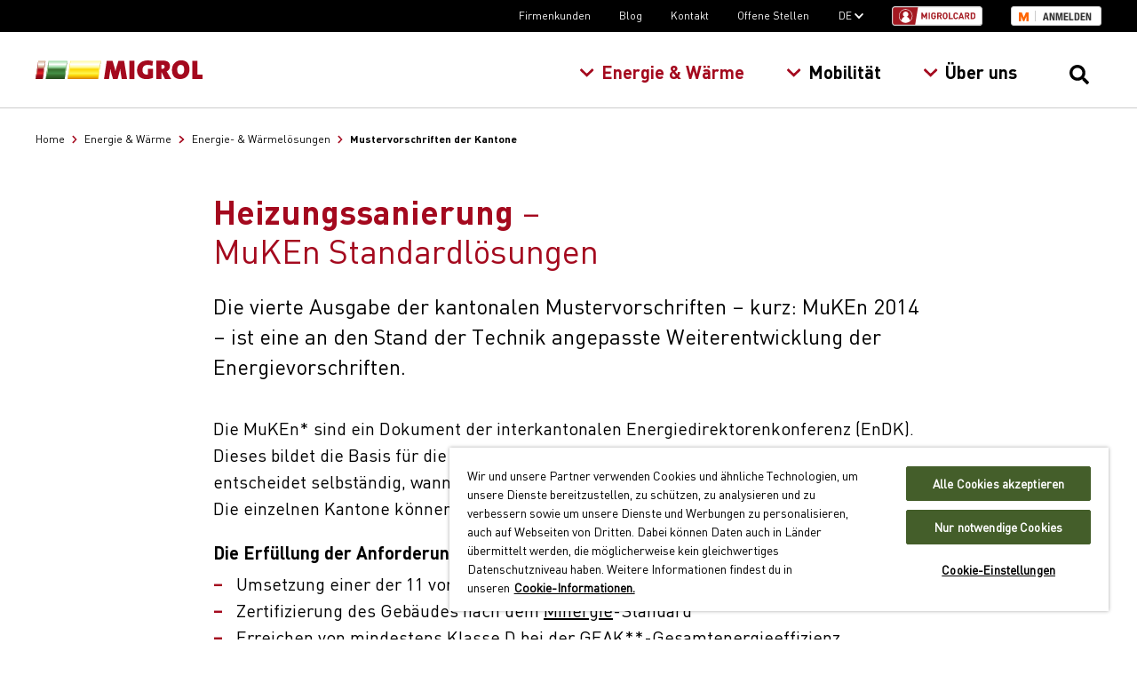

--- FILE ---
content_type: text/html; charset=utf-8
request_url: https://www.migrol.ch/de/energie-w%C3%A4rme/l%C3%B6sungen/heizungen/muken/
body_size: 15196
content:


<!doctype html>
<html lang="de">
<head>
            <!-- OneTrust Cookie-Einwilligungshinweis – Anfang für www.migrol.ch -->
            <script src="https://cdn.cookielaw.org/scripttemplates/otSDKStub.js" type="text/javascript" charset="UTF-8" data-domain-script="44e9aef8-44cb-453c-9ae5-691023ee22f1"></script>
            <script type="text/javascript">
                function OptanonWrapper() { }
            </script>
            <!-- OneTrust-Cookie-Einwilligungshinweis – Ende für www.migrol.ch -->
    <meta charset="utf-8">
    <meta http-equiv="x-ua-compatible" content="ie=edge">
    
    <title>MuKEn und GEAK – neutrale Energieberatung  | Migrol AG</title>
    <meta name="description" content="Heizungssanierung nach MuKEn. Gehen Sie mit der Zeit. ✓ Migrol Energieberatung ✓ Heizungssanierung ✓ Photovoltaik ✓ Offerte anfragen">
    <meta name="robots" content="index" />
    <link rel="canonical" href="https://www.migrol.ch/de/energie-w%C3%A4rme/l%C3%B6sungen/heizungen/muken/" />
    <link rel="alternate" hreflang="de-ch" href="https://www.migrol.ch/de/energie-w%C3%A4rme/l%C3%B6sungen/heizungen/muken/"/>
    <link rel="alternate" hreflang="it-ch" href="https://www.migrol.ch/it/energia-e-calore/soluzioni/risanamento-riscaldamento/mopec/"/>
    <link rel="alternate" hreflang="x-default" href="https://www.migrol.ch/de/energie-w%C3%A4rme/l%C3%B6sungen/heizungen/muken/"/>

    <meta property="og:title" content="MuKEn und GEAK – neutrale Energieberatung  | Migrol AG" />
    <meta property="og:description" content="Heizungssanierung nach MuKEn. Gehen Sie mit der Zeit. ✓ Migrol Energieberatung ✓ Heizungssanierung ✓ Photovoltaik ✓ Offerte anfragen" />
    <meta property="og:url" content="https://www.migrol.ch/de/energie-w%C3%A4rme/l%C3%B6sungen/heizungen/muken/" />
    <meta property="og:type" content="website" />
    <meta property="og:image" content="https://www.migrol.ch/-/media/migrol-website/images/energie-und-waerme/energie-und-waermeloesungen/heizung-sanieren/teaser_muken_1720x800.jpg?mw=1200&amp;hash=570EA5DFAB0419D1C77C2718726FF530" />
    <meta property="og:locale" content="de_CH" />


    <meta name="viewport" content="width=device-width, initial-scale=1">
    <meta name="format-detection" content="telephone=no">
    <meta name="facebook-domain-verification" content="87oq3oa3mp1lnbxsls7732il44dggp">
    <link rel="preconnect" href="https://fast.fonts.net">
    <link rel="preconnect" href="https://api2.fonts.com" crossorigin>
    <link rel="preconnect" href="https://www.google-analytics.com">
    <link rel="preconnect" href="https://www.googletagmanager.com">
    <link rel="stylesheet" href="https://fast.fonts.net/cssapi/cf78180f-d5f1-40bf-bfec-ee6d44b2b0de.css" />
    <link rel="stylesheet" href="/assets/css/layout-2d256ea848.css" />
    <link rel="stylesheet" href="/assets/css/modules-d0e88bb29f.css" />
        
<meta name="VIcurrentDateTime" content="639043035498290023" />
<meta name="VirtualFolder" content="/" />
<script type="text/javascript" src="/layouts/system/VisitorIdentification.js"></script>

    <script>
        
        window.dataLayer = window.dataLayer || [];

        
        
        
    dataLayer.push({
        
        'pageType': 'contentpage',
        'pnam': 'muken',
        'pID': 'd97a838e-7d03-491d-8821-00f0da90af53',
        'lang': 'de',
        'eid': 'Production'
    });
    



        
        (function (i, s, o, g, r, a, m) {
            i['GoogleAnalyticsObject'] = r; i[r] = i[r] || function () {
                (i[r].q = i[r].q || []).push(arguments)
            }, i[r].l = 1 * new Date(); a = s.createElement(o),
                m = s.getElementsByTagName(o)[0]; a.async = 1; a.src = g; m.parentNode.insertBefore(a, m)
        })(window, document, 'script', 'https://www.google-analytics.com/analytics.js', 'ga');
        ga('create', 'UA-624723-21', 'auto', { allowLinker: true });
        ga('require', 'GTM-KTGMSSG');
        

        
        (function (w, d, s, l, i) {
            w[l] = w[l] || []; w[l].push({
                'gtm.start':
                    new Date().getTime(), event: 'gtm.js'
            }); var f = d.getElementsByTagName(s)[0],
                j = d.createElement(s), dl = l != 'dataLayer' ? '&l=' + l : ''; j.async = true; j.src =
                    'https://www.googletagmanager.com/gtm.js?id=' + i + dl; f.parentNode.insertBefore(j, f);
        })(window, document, 'script', 'dataLayer', 'GTM-M72BLJ');
        

        
        window.kameleoonQueue = window.kameleoonQueue || [];

        // Duration in milliseconds to wait while the Kameleoon application file is loaded
    var kameleoonLoadingTimeout = 1000;

    window.kameleoonQueue = window.kameleoonQueue || [];
    window.kameleoonStartLoadTime = new Date().getTime();
    if (! document.getElementById("kameleoonLoadingStyleSheet") && ! window.kameleoonDisplayPageTimeOut)
    {
        var kameleoonS = document.getElementsByTagName("script")[0];
        var kameleoonCc = "* { visibility: hidden !important; background-image: none !important; }";
        var kameleoonStn = document.createElement("style");
        kameleoonStn.type = "text/css";
        kameleoonStn.id = "kameleoonLoadingStyleSheet";
        if (kameleoonStn.styleSheet)
        {
            kameleoonStn.styleSheet.cssText = kameleoonCc;
        }
        else
        {
            kameleoonStn.appendChild(document.createTextNode(kameleoonCc));
        }
        kameleoonS.parentNode.insertBefore(kameleoonStn, kameleoonS);
        window.kameleoonDisplayPage = function(fromEngine)
        {
            if (!fromEngine)
            {
                window.kameleoonTimeout = true;
            }
            if (kameleoonStn.parentNode)
            {
                kameleoonStn.parentNode.removeChild(kameleoonStn);
            }
        };
        window.kameleoonDisplayPageTimeOut = window.setTimeout(window.kameleoonDisplayPage, kameleoonLoadingTimeout);
    }
    </script>
    <script type="text/javascript" src="//kegidi47e5.kameleoon.eu/engine.js" async="true" fetchpriority="high"></script>
    <script src="/assets/js/loadOnDemand-722532f5d5.js"></script>
</head>
<body>
    
    <noscript>
        <iframe src="https://www.googletagmanager.com/ns.html?id=GTM-M72BLJ" height="0" width="0" style="display:none;visibility:hidden"></iframe>
    </noscript>
    
    <div class="migrol-body layout">
        <header class="layout__header">

    
    
    
    
    
    
    
            
<nav class="meta-nav">
    <div class="meta-nav__content">
    <div class="meta-nav__item">
            <a href="/de/firmenkunden/" class="meta-nav__link">Firmenkunden</a>
    </div>
    <div class="meta-nav__item">
            <a href="/de/blog/" class="meta-nav__link">Blog</a>
    </div>
    <div class="meta-nav__item">
            <a href="/de/%C3%BCber-uns/kontakt/" class="meta-nav__link">Kontakt</a>
    </div>
    <div class="meta-nav__item">
            <a href="https://migros-gruppe.jobs/de/unsere-unternehmen/migrol-ag" class="meta-nav__link" target="_blank">Offene Stellen</a>
    </div>
    <div class="meta-nav__item">
            <span class="js-meta-nav__title meta-nav__link">DE <i class="fas fa-chevron-down"></i></span>
            <div class="meta-nav__subitems">
                <div class="meta-nav__subitems-inner">
    <div class="meta-nav__item">
            <a href="/it/energia-e-calore/soluzioni/risanamento-riscaldamento/mopec/" class="meta-nav__link">IT</a>
    </div>
                </div>
            </div>
    </div>
        <div class="meta-nav__item meta-nav__item--migrolcard">
            <a href="https://online.migrolcardservice.ch/portal" target="_blank"><img src="/assets/MigrolContent/img/migrolcard-login-87bf831727.svg" width="102" height="22" alt="Migrolcard Login" /></a>
        </div>
        

<div class="meta-nav__item meta-nav__item--mlogin">
    <a href="#" target="_blank" class="mlogin__user meta-nav__link-migros-username"></a>
    <a href="#" class="mlogin__button a-service-login a-service-login--lang-de">Anmelden</a>
</div>
    </div>
</nav>
            <div class="layout__header-navbar">
                <div class="layout__header-navbar-content">
                    <div class="layout__header-hamburger">
                        <button class="hamburger js-hamburger" type="button" aria-label="Menu" aria-controls="main-nav">
                            <span class="hamburger-box">
                                <span class="hamburger-inner"></span>
                            </span>
                        </button>
                    </div>
                    <div class="layout__header-logo">
                        <a href="/">
    <img src="/assets/MigrolWebsite/img/migrol-logo-ef6f799958.svg" alt="Migrol AG" class="layout__header-logo-img" />
</a>
                    </div>
                    <div class="layout__header-nav">
                        
<nav class="main-nav js-main-nav" id="main-nav">
    <div class="main-nav__breadcrumbs js-main-nav__breadcrumbs"></div>
    <ol class="main-nav__ul main-nav__ul--level-1">
        <li class="main-nav__li main-nav__li--level-1 main-nav__li--title">
            <a href="/" class="main-nav__link">Home</a>
        </li>
    <li class="main-nav__li main-nav__li--level-1">
                <a href="/de/energie-w%C3%A4rme/" class="main-nav__link main-nav__link--level-1 main-nav__link--level-1--active main-nav__link--desktop">Energie & Wärme <i class="fas fa-chevron-right"></i></a>            <button class="main-nav__link main-nav__link--level-1 main-nav__link--level-1--active main-nav__link--drilldown js-main-nav--drilldown">Energie & Wärme <i class="fas fa-angle-right"></i></button>            <ol class="main-nav__ul main-nav__ul--level-2">
                <li class="main-nav__li main-nav__li--level-2 main-nav__li--title">
                        <a href="/de/energie-w%C3%A4rme/" class="main-nav__link main-nav__link--title main-nav__link--level-1--active">Energie & Wärme</a>
                </li>
    <li class="main-nav__li main-nav__li--level-2">
                <a href="/de/energie-w%C3%A4rme/energie-kaufen/" class="main-nav__link main-nav__link--level-2 main-nav__link--desktop">Energie kaufen <i class="fas fa-chevron-right"></i></a>            <button class="main-nav__link main-nav__link--level-2 main-nav__link--drilldown js-main-nav--drilldown">Energie kaufen <i class="fas fa-angle-right"></i></button>            <ol class="main-nav__ul main-nav__ul--level-3">
                <li class="main-nav__li main-nav__li--level-3 main-nav__li--title">
                        <a href="/de/energie-w%C3%A4rme/energie-kaufen/" class="main-nav__link main-nav__link--title">Energie kaufen</a>
                </li>
    <li class="main-nav__li main-nav__li--level-3">
                <a href="/de/energie-w%C3%A4rme/energie-kaufen/heiz%C3%B6l/" class="main-nav__link main-nav__link--level-3">
                    Heizöl                 </a>
    </li>
    <li class="main-nav__li main-nav__li--level-3">
                <a href="/de/energie-w%C3%A4rme/energie-kaufen/diesel/" class="main-nav__link main-nav__link--level-3">
                    Diesel                 </a>
    </li>
    <li class="main-nav__li main-nav__li--level-3">
                <a href="/de/energie-w%C3%A4rme/energie-kaufen/holzpellets/" class="main-nav__link main-nav__link--level-3">
                    Holzpellets                 </a>
    </li>
            </ol>
    </li>
    <li class="main-nav__li main-nav__li--level-2">
                <a href="/de/energie-w%C3%A4rme/heiz%C3%B6lpreisentwicklung/" class="main-nav__link main-nav__link--level-2 main-nav__link--desktop">Heizölpreisentwicklung <i class="fas fa-chevron-right"></i></a>            <button class="main-nav__link main-nav__link--level-2 main-nav__link--drilldown js-main-nav--drilldown">Heizölpreisentwicklung <i class="fas fa-angle-right"></i></button>            <ol class="main-nav__ul main-nav__ul--level-3">
                <li class="main-nav__li main-nav__li--level-3 main-nav__li--title">
                        <a href="/de/energie-w%C3%A4rme/heiz%C3%B6lpreisentwicklung/" class="main-nav__link main-nav__link--title">Heizölpreisentwicklung</a>
                </li>
    <li class="main-nav__li main-nav__li--level-3">
                <a href="/de/energie-w%C3%A4rme/heiz%C3%B6lpreisentwicklung/marktnews/" class="main-nav__link main-nav__link--level-3">
                    Marktnews                 </a>
    </li>
    <li class="main-nav__li main-nav__li--level-3">
                <a href="/de/energie-w%C3%A4rme/heiz%C3%B6lpreisentwicklung/preisindex/" class="main-nav__link main-nav__link--level-3">
                    Preisindex                 </a>
    </li>
    <li class="main-nav__li main-nav__li--level-3">
                <a href="/de/energie-w%C3%A4rme/heiz%C3%B6lpreisentwicklung/scouty/" class="main-nav__link main-nav__link--level-3">
                    Preisalarm «Scouty»                 </a>
    </li>
            </ol>
    </li>
    <li class="main-nav__li main-nav__li--level-2">
                <a href="/de/energie-w%C3%A4rme/l%C3%B6sungen/" class="main-nav__link main-nav__link--level-2 main-nav__link--level-2--active main-nav__link--desktop">Energie- & Wärmelösungen <i class="fas fa-chevron-right"></i></a>            <button class="main-nav__link main-nav__link--level-2 main-nav__link--level-2--active main-nav__link--drilldown js-main-nav--drilldown">Energie- & Wärmelösungen <i class="fas fa-angle-right"></i></button>            <ol class="main-nav__ul main-nav__ul--level-3">
                <li class="main-nav__li main-nav__li--level-3 main-nav__li--title">
                        <a href="/de/energie-w%C3%A4rme/l%C3%B6sungen/" class="main-nav__link main-nav__link--title main-nav__link--level-2--active">Energie- & Wärmelösungen</a>
                </li>
    <li class="main-nav__li main-nav__li--level-3">
                <a href="/de/energie-w%C3%A4rme/l%C3%B6sungen/energieberatung/" class="main-nav__link main-nav__link--level-3">
                    Energieberatung                 </a>
    </li>
            </ol>
    </li>
    <li class="main-nav__li main-nav__li--level-2">
                <a href="/de/energie-w%C3%A4rme/service-wartung/" class="main-nav__link main-nav__link--level-2 main-nav__link--desktop">Service & Wartung <i class="fas fa-chevron-right"></i></a>            <button class="main-nav__link main-nav__link--level-2 main-nav__link--drilldown js-main-nav--drilldown">Service & Wartung <i class="fas fa-angle-right"></i></button>            <ol class="main-nav__ul main-nav__ul--level-3">
                <li class="main-nav__li main-nav__li--level-3 main-nav__li--title">
                        <a href="/de/energie-w%C3%A4rme/service-wartung/" class="main-nav__link main-nav__link--title">Service & Wartung</a>
                </li>
    <li class="main-nav__li main-nav__li--level-3">
                <a href="/de/energie-w%C3%A4rme/service-wartung/tankanlagen/" class="main-nav__link main-nav__link--level-3">
                    Tankanlagen                 </a>
    </li>
    <li class="main-nav__li main-nav__li--level-3">
                <a href="https://www.migrol.ch/de/energie-w%C3%A4rme/service-wartung/tankanlagen/tankrevision/" class="main-nav__link main-nav__link--level-3">
                    Tankrevision                 </a>
    </li>
    <li class="main-nav__li main-nav__li--level-3">
                <a href="/de/energie-w%C3%A4rme/service-wartung/boiler/" class="main-nav__link main-nav__link--level-3">
                    Boilerentkalkung                 </a>
    </li>
    <li class="main-nav__li main-nav__li--level-3">
                <a href="/de/energie-w%C3%A4rme/service-wartung/ofenasche-entsorgung/" class="main-nav__link main-nav__link--level-3">
                    Ofenasche-Entsorgung                 </a>
    </li>
    <li class="main-nav__li main-nav__li--level-3">
                <a href="/de/energie-w%C3%A4rme/service-wartung/lagerreinigung/" class="main-nav__link main-nav__link--level-3">
                    Lagerreinigung                 </a>
    </li>
            </ol>
    </li>
    <li class="main-nav__li main-nav__li--level-2">
                <a href="/de/energie-w%C3%A4rme/vorteile-sparen/" class="main-nav__link main-nav__link--level-2 main-nav__link--desktop">Vorteile & Sparen <i class="fas fa-chevron-right"></i></a>            <button class="main-nav__link main-nav__link--level-2 main-nav__link--drilldown js-main-nav--drilldown">Vorteile & Sparen <i class="fas fa-angle-right"></i></button>            <ol class="main-nav__ul main-nav__ul--level-3">
                <li class="main-nav__li main-nav__li--level-3 main-nav__li--title">
                        <a href="/de/energie-w%C3%A4rme/vorteile-sparen/" class="main-nav__link main-nav__link--title">Vorteile & Sparen</a>
                </li>
    <li class="main-nav__li main-nav__li--level-3">
                <a href="/de/energie-w%C3%A4rme/vorteile-sparen/cumulus/" class="main-nav__link main-nav__link--level-3">
                    Cumulus                 </a>
    </li>
    <li class="main-nav__li main-nav__li--level-3">
                <a href="/de/energie-w%C3%A4rme/vorteile-sparen/sammelbestellung/" class="main-nav__link main-nav__link--level-3">
                    Sammelbestellungen Heizöl                 </a>
    </li>
            </ol>
    </li>
            </ol>
    </li>
    <li class="main-nav__li main-nav__li--level-1">
                <a href="/de/mobilit%C3%A4t/" class="main-nav__link main-nav__link--level-1 main-nav__link--desktop">Mobilität <i class="fas fa-chevron-right"></i></a>            <button class="main-nav__link main-nav__link--level-1 main-nav__link--drilldown js-main-nav--drilldown">Mobilität <i class="fas fa-angle-right"></i></button>            <ol class="main-nav__ul main-nav__ul--level-2">
                <li class="main-nav__li main-nav__li--level-2 main-nav__li--title">
                        <a href="/de/mobilit%C3%A4t/" class="main-nav__link main-nav__link--title">Mobilität</a>
                </li>
    <li class="main-nav__li main-nav__li--level-2">
                <a href="/de/mobilit%C3%A4t/standorte-und-%C3%B6ffnungszeiten/" class="main-nav__link main-nav__link--level-2 main-nav__link--desktop">Standorte & Öffnungszeiten <i class="fas fa-chevron-right"></i></a>            <button class="main-nav__link main-nav__link--level-2 main-nav__link--drilldown js-main-nav--drilldown">Standorte & Öffnungszeiten <i class="fas fa-angle-right"></i></button>            <ol class="main-nav__ul main-nav__ul--level-3">
                <li class="main-nav__li main-nav__li--level-3 main-nav__li--title">
                        <a href="/de/mobilit%C3%A4t/standorte-und-%C3%B6ffnungszeiten/" class="main-nav__link main-nav__link--title">Standorte & Öffnungszeiten</a>
                </li>
    <li class="main-nav__li main-nav__li--level-3">
                <a href="/de/mobilit%C3%A4t/standorte-und-%C3%B6ffnungszeiten/expansionssuche/" class="main-nav__link main-nav__link--level-3">
                    Expansionssuche                 </a>
    </li>
            </ol>
    </li>
    <li class="main-nav__li main-nav__li--level-2">
                <a href="/de/mobilit%C3%A4t/tankstellen-produkte/" class="main-nav__link main-nav__link--level-2 main-nav__link--desktop">Tankstellen & Produkte <i class="fas fa-chevron-right"></i></a>            <button class="main-nav__link main-nav__link--level-2 main-nav__link--drilldown js-main-nav--drilldown">Tankstellen & Produkte <i class="fas fa-angle-right"></i></button>            <ol class="main-nav__ul main-nav__ul--level-3">
                <li class="main-nav__li main-nav__li--level-3 main-nav__li--title">
                        <a href="/de/mobilit%C3%A4t/tankstellen-produkte/" class="main-nav__link main-nav__link--title">Tankstellen & Produkte</a>
                </li>
    <li class="main-nav__li main-nav__li--level-3">
                <a href="https://www.migrol.ch/de/mobilit%C3%A4t/tankstellen-produkte/treibstoffangebot/diesel-hvo/" class="main-nav__link main-nav__link--level-3">
                    Diesel HVO 100                 </a>
    </li>
            </ol>
    </li>
    <li class="main-nav__li main-nav__li--level-2">
                <a href="/de/mobilit%C3%A4t/e-mobilit%C3%A4t/" class="main-nav__link main-nav__link--level-2 main-nav__link--desktop">E-Mobilität <i class="fas fa-chevron-right"></i></a>            <button class="main-nav__link main-nav__link--level-2 main-nav__link--drilldown js-main-nav--drilldown">E-Mobilität <i class="fas fa-angle-right"></i></button>            <ol class="main-nav__ul main-nav__ul--level-3">
                <li class="main-nav__li main-nav__li--level-3 main-nav__li--title">
                        <a href="/de/mobilit%C3%A4t/e-mobilit%C3%A4t/" class="main-nav__link main-nav__link--title">E-Mobilität</a>
                </li>
    <li class="main-nav__li main-nav__li--level-3">
                <a href="/de/mobilit%C3%A4t/e-mobilit%C3%A4t/ladestationen-%C3%B6ffentlich/" class="main-nav__link main-nav__link--level-3">
                    Öffentliche Ladestationen                 </a>
    </li>
    <li class="main-nav__li main-nav__li--level-3">
                <a href="/de/mobilit%C3%A4t/e-mobilit%C3%A4t/ladeinfrastruktur-gesch%C3%A4ftskunden/" class="main-nav__link main-nav__link--level-3">
                    Ladeinfrastruktur für Geschäftskunden                 </a>
    </li>
    <li class="main-nav__li main-nav__li--level-3">
                <a href="/de/mobilit%C3%A4t/e-mobilit%C3%A4t/ladeinfrastruktur-immobilien/" class="main-nav__link main-nav__link--level-3">
                    Ladeinfrastruktur Immobilien                 </a>
    </li>
    <li class="main-nav__li main-nav__li--level-3">
                <a href="/de/mobilit%C3%A4t/e-mobilit%C3%A4t/ladeinfrastruktur-e-trucks/" class="main-nav__link main-nav__link--level-3">
                    Ladeinfrastruktur für E-Trucks                 </a>
    </li>
    <li class="main-nav__li main-nav__li--level-3">
                <a href="/de/mobilit%C3%A4t/e-mobilit%C3%A4t/referenzen/" class="main-nav__link main-nav__link--level-3">
                    Unsere Referenzprojekte                 </a>
    </li>
            </ol>
    </li>
    <li class="main-nav__li main-nav__li--level-2">
                <a href="/de/mobilit%C3%A4t/car-wash/" class="main-nav__link main-nav__link--level-2 main-nav__link--desktop">Car Wash <i class="fas fa-chevron-right"></i></a>            <button class="main-nav__link main-nav__link--level-2 main-nav__link--drilldown js-main-nav--drilldown">Car Wash <i class="fas fa-angle-right"></i></button>            <ol class="main-nav__ul main-nav__ul--level-3">
                <li class="main-nav__li main-nav__li--level-3 main-nav__li--title">
                        <a href="/de/mobilit%C3%A4t/car-wash/" class="main-nav__link main-nav__link--title">Car Wash</a>
                </li>
    <li class="main-nav__li main-nav__li--level-3">
                <a href="/de/mobilit%C3%A4t/car-wash/waschangebot/" class="main-nav__link main-nav__link--level-3">
                    Waschangebot                 </a>
    </li>
    <li class="main-nav__li main-nav__li--level-3">
                <a href="/de/mobilit%C3%A4t/car-wash/innenreinigung/" class="main-nav__link main-nav__link--level-3">
                    Innenreinigung                 </a>
    </li>
    <li class="main-nav__li main-nav__li--level-3">
                <a href="/de/mobilit%C3%A4t/car-wash/car-wash-card/" class="main-nav__link main-nav__link--level-3">
                    Car Wash Card                 </a>
    </li>
    <li class="main-nav__li main-nav__li--level-3">
                <a href="/de/mobilit%C3%A4t/car-wash/umwelt-tipps/" class="main-nav__link main-nav__link--level-3">
                    Umwelt & Tipps                 </a>
    </li>
            </ol>
    </li>
    <li class="main-nav__li main-nav__li--level-2">
                <a href="/de/mobilit%C3%A4t/shops/" class="main-nav__link main-nav__link--level-2">
                    Shops <i class="fas fa-chevron-right"></i>                </a>
    </li>
    <li class="main-nav__li main-nav__li--level-2">
                <a href="/de/mobilit%C3%A4t/auto-service/" class="main-nav__link main-nav__link--level-2 main-nav__link--desktop">Auto Service <i class="fas fa-chevron-right"></i></a>            <button class="main-nav__link main-nav__link--level-2 main-nav__link--drilldown js-main-nav--drilldown">Auto Service <i class="fas fa-angle-right"></i></button>            <ol class="main-nav__ul main-nav__ul--level-3">
                <li class="main-nav__li main-nav__li--level-3 main-nav__li--title">
                        <a href="/de/mobilit%C3%A4t/auto-service/" class="main-nav__link main-nav__link--title">Auto Service</a>
                </li>
    <li class="main-nav__li main-nav__li--level-3">
                <a href="/de/mobilit%C3%A4t/auto-service/pneuofferte/" class="main-nav__link main-nav__link--level-3">
                    Pneuofferte                 </a>
    </li>
    <li class="main-nav__li main-nav__li--level-3">
                <a href="/de/mobilit%C3%A4t/auto-service/pneus-felgen/" class="main-nav__link main-nav__link--level-3">
                    Pneus & Felgen                 </a>
    </li>
    <li class="main-nav__li main-nav__li--level-3">
                <a href="/de/mobilit%C3%A4t/auto-service/autoservice-reparaturen/" class="main-nav__link main-nav__link--level-3">
                    Autoservice & Reparaturen                 </a>
    </li>
    <li class="main-nav__li main-nav__li--level-3">
                <a href="/de/mobilit%C3%A4t/auto-service/umwelt-tipps/" class="main-nav__link main-nav__link--level-3">
                    Umwelt & Tipps                 </a>
    </li>
            </ol>
    </li>
    <li class="main-nav__li main-nav__li--level-2">
                <a href="/de/mobilit%C3%A4t/migrolcard/" class="main-nav__link main-nav__link--level-2 main-nav__link--desktop">Migrolcard <i class="fas fa-chevron-right"></i></a>            <button class="main-nav__link main-nav__link--level-2 main-nav__link--drilldown js-main-nav--drilldown">Migrolcard <i class="fas fa-angle-right"></i></button>            <ol class="main-nav__ul main-nav__ul--level-3">
                <li class="main-nav__li main-nav__li--level-3 main-nav__li--title">
                        <a href="/de/mobilit%C3%A4t/migrolcard/" class="main-nav__link main-nav__link--title">Migrolcard</a>
                </li>
    <li class="main-nav__li main-nav__li--level-3">
                <a href="/de/mobilit%C3%A4t/migrolcard/private-card/" class="main-nav__link main-nav__link--level-3">
                    Migrol Private Card                 </a>
    </li>
    <li class="main-nav__li main-nav__li--level-3">
                <a href="/de/mobilit%C3%A4t/migrolcard/company-card/" class="main-nav__link main-nav__link--level-3">
                    Migrol Company Card                 </a>
    </li>
    <li class="main-nav__li main-nav__li--level-3">
                <a href="/de/mobilit%C3%A4t/migrolcard/migrolcard-app/" class="main-nav__link main-nav__link--level-3">
                    Migrolcard App                 </a>
    </li>
    <li class="main-nav__li main-nav__li--level-3">
                <a href="https://online.migrolcardservice.ch/logins/sign_in?locale=de-CH" class="main-nav__link main-nav__link--level-3" target="_blank">
                    Login «Mein Konto»                 </a>
    </li>
            </ol>
    </li>
    <li class="main-nav__li main-nav__li--level-2">
                <a href="/de/mobilit%C3%A4t/vorteile-sparen/" class="main-nav__link main-nav__link--level-2 main-nav__link--desktop">Vorteile & Sparen <i class="fas fa-chevron-right"></i></a>            <button class="main-nav__link main-nav__link--level-2 main-nav__link--drilldown js-main-nav--drilldown">Vorteile & Sparen <i class="fas fa-angle-right"></i></button>            <ol class="main-nav__ul main-nav__ul--level-3">
                <li class="main-nav__li main-nav__li--level-3 main-nav__li--title">
                        <a href="/de/mobilit%C3%A4t/vorteile-sparen/" class="main-nav__link main-nav__link--title">Vorteile & Sparen</a>
                </li>
    <li class="main-nav__li main-nav__li--level-3">
                <a href="/de/mobilit%C3%A4t/vorteile-sparen/migrol-app/" class="main-nav__link main-nav__link--level-3">
                    Migrol App                 </a>
    </li>
    <li class="main-nav__li main-nav__li--level-3">
                <a href="/de/mobilit%C3%A4t/vorteile-sparen/geschenkkarte/" class="main-nav__link main-nav__link--level-3">
                    Geschenkkarte                 </a>
    </li>
    <li class="main-nav__li main-nav__li--level-3">
                <a href="/de/mobilit%C3%A4t/vorteile-sparen/cumulus/" class="main-nav__link main-nav__link--level-3">
                    Cumulus                 </a>
    </li>
    <li class="main-nav__li main-nav__li--level-3">
                <a href="/de/mobilit%C3%A4t/vorteile-sparen/chf50-rabatt-werkstatt/" class="main-nav__link main-nav__link--level-3">
                    Aktion Werkstatt-Dienstleistungen                 </a>
    </li>
    <li class="main-nav__li main-nav__li--level-3">
                <a href="/de/mobilit%C3%A4t/vorteile-sparen/car-wash-rabatt/" class="main-nav__link main-nav__link--level-3">
                    Car Wash Rabattbon                 </a>
    </li>
            </ol>
    </li>
            </ol>
    </li>
    <li class="main-nav__li main-nav__li--level-1">
                <a href="/de/%C3%BCber-uns/" class="main-nav__link main-nav__link--level-1 main-nav__link--desktop">Über uns <i class="fas fa-chevron-right"></i></a>            <button class="main-nav__link main-nav__link--level-1 main-nav__link--drilldown js-main-nav--drilldown">Über uns <i class="fas fa-angle-right"></i></button>            <ol class="main-nav__ul main-nav__ul--level-2">
                <li class="main-nav__li main-nav__li--level-2 main-nav__li--title">
                        <a href="/de/%C3%BCber-uns/" class="main-nav__link main-nav__link--title">Über uns</a>
                </li>
    <li class="main-nav__li main-nav__li--level-2">
                <a href="/de/%C3%BCber-uns/geschichte/" class="main-nav__link main-nav__link--level-2">
                    Geschichte <i class="fas fa-chevron-right"></i>                </a>
    </li>
    <li class="main-nav__li main-nav__li--level-2">
                <a href="/de/%C3%BCber-uns/gesch%C3%A4ftsfelder/" class="main-nav__link main-nav__link--level-2">
                    Geschäftsfelder <i class="fas fa-chevron-right"></i>                </a>
    </li>
    <li class="main-nav__li main-nav__li--level-2">
                <a href="/de/%C3%BCber-uns/medien-presse/" class="main-nav__link main-nav__link--level-2">
                    Medien & Presse <i class="fas fa-chevron-right"></i>                </a>
    </li>
    <li class="main-nav__li main-nav__li--level-2">
                <a href="https://migros-gruppe.jobs/de/unsere-unternehmen/migrol-ag" class="main-nav__link main-nav__link--level-2" target="_blank">
                    Arbeiten bei Migrol <i class="fas fa-chevron-right"></i>                </a>
    </li>
    <li class="main-nav__li main-nav__li--level-2">
                <a href="/de/%C3%BCber-uns/pionierfonds/" class="main-nav__link main-nav__link--level-2">
                    Pionierfonds <i class="fas fa-chevron-right"></i>                </a>
    </li>
    <li class="main-nav__li main-nav__li--level-2">
                <a href="/de/%C3%BCber-uns/kontakt/" class="main-nav__link main-nav__link--level-2 main-nav__link--desktop">Kontakt <i class="fas fa-chevron-right"></i></a>            <button class="main-nav__link main-nav__link--level-2 main-nav__link--drilldown js-main-nav--drilldown">Kontakt <i class="fas fa-angle-right"></i></button>            <ol class="main-nav__ul main-nav__ul--level-3">
                <li class="main-nav__li main-nav__li--level-3 main-nav__li--title">
                        <a href="/de/%C3%BCber-uns/kontakt/" class="main-nav__link main-nav__link--title">Kontakt</a>
                </li>
    <li class="main-nav__li main-nav__li--level-3">
                <a href="/de/%C3%BCber-uns/kontakt/newsletter/" class="main-nav__link main-nav__link--level-3">
                    Newsletter                 </a>
    </li>
            </ol>
    </li>
            </ol>
    </li>
        <li class="main-nav__li main-nav__li--level-1 main-nav__li--meta main-nav__li--with-padding">
            <div class="meta-nav__link">
                <a href="https://online.migrolcardservice.ch/portal" target="_blank"><img src="/assets/MigrolContent/img/migrolcard-login-87bf831727.svg" width="102" height="22" alt="Migrolcard Login" /></a>
            </div>
        </li>
        <li class="main-nav__li main-nav__li--level-1 main-nav__li--meta main-nav__li--with-padding">
            

<div class="meta-nav__link">
    <a href="#" target="_blank" class="mlogin__user main-nav__link-migros-username"></a>
    <a href="#" class="mlogin__button a-service-login a-service-login--lang-de">Anmelden</a>
</div>
        </li>
    <li class="main-nav__li main-nav__li--level-1 main-nav__li--meta">
                <a href="/de/firmenkunden/" class="main-nav__link main-nav__link--level-1">
                    Firmenkunden <i class="fas fa-chevron-right"></i>                </a>
    </li>
    <li class="main-nav__li main-nav__li--level-1 main-nav__li--meta">
                <a href="/de/blog/" class="main-nav__link main-nav__link--level-1">
                    Blog <i class="fas fa-chevron-right"></i>                </a>
    </li>
    <li class="main-nav__li main-nav__li--level-1 main-nav__li--meta">
                <a href="/de/%C3%BCber-uns/kontakt/" class="main-nav__link main-nav__link--level-1">
                    Kontakt <i class="fas fa-chevron-right"></i>                </a>
    </li>
    <li class="main-nav__li main-nav__li--level-1 main-nav__li--meta">
                <a href="https://migros-gruppe.jobs/de/unsere-unternehmen/migrol-ag" class="main-nav__link main-nav__link--level-1" target="_blank">
                    Offene Stellen <i class="fas fa-chevron-right"></i>                </a>
    </li>
    <li class="main-nav__li main-nav__li--level-1 main-nav__li--meta">
                <a href="#" class="main-nav__link main-nav__link--level-1 main-nav__link--desktop">DE <i class="fas fa-chevron-right"></i></a>            <button class="main-nav__link main-nav__link--level-1 main-nav__link--drilldown js-main-nav--drilldown">DE <i class="fas fa-angle-right"></i></button>            <ol class="main-nav__ul main-nav__ul--level-2">
                <li class="main-nav__li main-nav__li--level-2 main-nav__li--title">
                        <a href="#" class="main-nav__link main-nav__link--title">DE</a>
                </li>
    <li class="main-nav__li main-nav__li--level-2">
                <a href="/it/energia-e-calore/soluzioni/risanamento-riscaldamento/mopec/" class="main-nav__link main-nav__link--level-2">
                    IT <i class="fas fa-chevron-right"></i>                </a>
    </li>
            </ol>
    </li>
    </ol>
    <button class="main-nav__back-button js-main-nav__back-button"><i class="fas fa-chevron-left"></i></button>
</nav>

                    </div>
                    <div class="layout__header-search">
                        <div class="search-nav">
    <button class="search-nav__toggle js-search-nav-toggle hamburger is-active" type="button" title="Suchen">
        <i class="fas fa-search" title="Suchen"></i>
        <span class="hamburger-box" title="Schliessen"><span class="hamburger-inner"></span></span>
    </button>
</div>
<form class="search-nav__form js-search-nav-form" action="/de/suchresultate/" method="get" autocomplete="off">
    <svg height="15" width="26" class="search-nav__triangle">
        <polygon points="0,15 13,0 26,15" style="fill:white;stroke:#b7b7b7;stroke-width:1"></polygon>
        <line x1="1" y1="15" x2="25" y2="15" style="stroke:white;stroke-width:1"></line>
    </svg>
    <button class="search-nav__submit" type="submit" title="Suchen"><i class="fas fa-search"></i></button>
    <input class="search-nav__input js-search-nav-input" type="search" name="query" placeholder="Suchen..." aria-label="Suchen..." autocomplete="off" data-top-results-text="Top-Resultate:" />
    <button class="search-nav__close-desktop js-search-nav-toggle" type="button"><i class="fas fa-times" title="Schliessen"></i></button>
</form>
                    </div>
                </div>
            </div>
        </header>
        <main class="layout__main">
            



<div class="layout__page-start">
    <div class="layout__page-start-desktop1-mobile2 hero-wrapper">
        
    </div>
    <div class="layout__page-start-desktop2-mobile1">
        
<div class="breadcrumbs">
    <ol class="breadcrumbs__list" itemscope itemtype="https://schema.org/BreadcrumbList">
            <li class="breadcrumbs__item" itemprop="itemListElement" itemscope itemtype="https://schema.org/ListItem">
                                    <a href="/de/" class="breadcrumbs__link" itemtype="https://schema.org/Thing" itemprop="item"><span itemprop="name">Home</span></a>
                <meta itemprop="position" content="1" />
            </li>
            <li class="breadcrumbs__item" itemprop="itemListElement" itemscope itemtype="https://schema.org/ListItem">
                    <i class="fas fa-chevron-right"></i>
                                    <a href="/de/energie-w%C3%A4rme/" class="breadcrumbs__link" itemtype="https://schema.org/Thing" itemprop="item"><span itemprop="name">Energie & Wärme</span></a>
                <meta itemprop="position" content="2" />
            </li>
            <li class="breadcrumbs__item" itemprop="itemListElement" itemscope itemtype="https://schema.org/ListItem">
                    <i class="fas fa-chevron-right"></i>
                                    <a href="/de/energie-w%C3%A4rme/l%C3%B6sungen/" class="breadcrumbs__link" itemtype="https://schema.org/Thing" itemprop="item"><span itemprop="name">Energie- & Wärmelösungen</span></a>
                <meta itemprop="position" content="3" />
            </li>
            <li class="breadcrumbs__item" itemprop="itemListElement" itemscope itemtype="https://schema.org/ListItem">
                    <i class="fas fa-chevron-right"></i>
                                    <a href="/de/energie-w%C3%A4rme/l%C3%B6sungen/heizungen/muken/" class="breadcrumbs__link" itemtype="https://schema.org/Thing" itemprop="item"><span itemprop="name">Mustervorschriften der Kantone</span></a>
                <meta itemprop="position" content="4" />
            </li>
    </ol>
</div>
    </div>
</div>

<div class="contentblock contentblock--small-margin-bottom">
    <div class="contentblock__content contentblock__content--narrow">
        <div class="section-header">
            
            <h1 class="section-header__title-1 section-header__title-1--red">
Heizungssanierung                        <span class="migrol-title-dash"></span>
                        <span class="section-header__title-2 section-header__title-2--block">MuKEn Standardl&#246;sungen</span>

            </h1>
                <div class="section-header__lead">
                    Die vierte Ausgabe der kantonalen Mustervorschriften – kurz: MuKEn 2014 – ist eine an den Stand der Technik angepasste Weiterentwicklung der Energievorschriften.
                </div>
        </div>
    </div>
</div>


<div class="contentblock">
    <section class="contentblock__content contentblock__content--narrow">
        
    <div class="migrol-rt-content">
        <p>Die MuKEn* sind ein Dokument der interkantonalen Energiedirektorenkonferenz (EnDK). Dieses bildet die Basis für die kantonalen Energiegesetzgebungen. Jeder Kanton entscheidet selbständig, wann und welche Teile der MuKEn rechtlich verbindlich werden. Die einzelnen Kantone können auch zusätzliche energetische Anforderungen stellen.</p>
<p><strong>Die Erfüllung der Anforderungen kann durch die folgenden Varianten erfolgen:</strong></p>
<ul>
    <li>Umsetzung einer der 11 vorgegebenen Standardlösungen</li>
    <li>Zertifizierung des Gebäudes nach dem <a rel="noopener" href="/de/glossar/#Minergie" target="_blank">Minergie</a>-Standard</li>
    <li>Erreichen von mindestens Klasse D bei der GEAK**-Gesamtenergieeffizienz</li>
</ul>
<p class="small">
* = Mustervorschriften der Kantone im Energiebereich<br>
** = Gebäudeenergieausweis der Kantone</p>
<p>Weitere Informationen zum GEAK finden Sie im Bereich der <a href="/de/energie-w%C3%A4rme/l%C3%B6sungen/energieberatung/" target="_blank" rel="noopener">MIGROL Energieberatung</a>.</p>
<p>&nbsp;</p>
<p><a href="/-/media/migrol-website/images/energie-und-waerme/energie-und-waermeloesungen/heizung-sanieren/de/muken_flussdiagramm_de.jpg" class="zoom-image"><img alt="MuKEn Flussdiagramm" data-src="/-/media/migrol-website/images/energie-und-waerme/energie-und-waermeloesungen/heizung-sanieren/de/muken_flussdiagramm_de.jpg?w=100%25&amp;hash=AE1E8D16E789F15E62DA8B5D00BF64C5" style="width:100%;"></a></p>
<h3 class="red">&nbsp;</h3>
<h3 class="red">11 Standardlösungen</h3>
<p>11 definierte Standardlösungen bieten unterschiedliche Möglichkeiten, wie die Vorgaben der MuKEn 2014 erfüllt werden können.</p>
<p>Diese besagen, dass zukünftig beim Ersatz von Öl- und Gasheizungen 10 % des Wärmebedarfs</p>
<ul>
    <li>entweder aus dem Einsatz erneuerbarer Energie stammen müssen.</li>
    <li>oder durch <a rel="noopener" href="/de/glossar/#Dämmung" target="_blank">Wärmedämmung</a> eingespart werden müssen.</li>
</ul>
<p><strong>Grundsätzlich sind dazu vier unterschiedliche Ansätze möglich, wie die 10 % Wärmebedarf umgesetzt werden können – vergleichen Sie hierzu die unten aufgeführte Grafik.</strong></p>
<p>Die folgenden drei Ansätze basieren auf fossilen <a rel="noopener" href="/de/glossar/#Energieträger" target="_blank">Energieträgern</a> in der Wärmeerzeugung:</p>
<ul>
    <li>Die solare Strahlung wird zur Warmwasseraufbereitung genutzt.</li>
    <li>Der Luftwechsel wird durch eine kontrollierte  Wohnungslüftung KWL mit Wärmerückgewinnung realisiert.</li>
    <li>Die Energieeffizienz wird durch Massnahmen an der  Gebäudehülle verbessert.</li>
</ul>
<p>Wird die Wärmeerzeugung auf erneuerbare Energieträger umgestellt, kann aus den in der Grafik bezeichneten Technologien ausgewählt werden.</p>
<a href="/-/media/migrol-website/images/energie-und-waerme/energie-und-waermeloesungen/heizung-sanieren/de/muken_mindmap_de.jpg" class="zoom-image"><img alt="" data-src="/-/media/migrol-website/images/energie-und-waerme/energie-und-waermeloesungen/heizung-sanieren/de/muken_mindmap_de.jpg?w=100%25&amp;hash=A924A28D1F77A1FC9E4845DBA029761B" style="width: 100%;"></a>&nbsp;
<p><strong>&nbsp;</strong></p>
<p>Mit unseren Produkten unterstützen wir Sie in der Umsetzung der unten beschriebenen Standardlösungen 1, 2, 3, 7 und 10.</p>
    </div>


    <ul class="accordion">
                <li class="accordion__item">
                                            <input type="checkbox" name="radio__60db9e02d1f741c8a9d332f636cb939c" id="item__d9c55765ef46452eb4810684b5c3524a" class="accordion__input checkbox" >
                        <label for="item__d9c55765ef46452eb4810684b5c3524a" class="accordion__label">
                            Standardl&#246;sung Nr. 1 <i class="fas fa-chevron-down"></i>
                        </label>
                        <div class="accordion__content-container">
                            <div class="accordion__content">
                                    <div class="migrol-rt-content">
                                        <p><strong>Thermische Solarthermie für die Wassererwärmung<br>
</strong><br>
Mindestfläche 2 % der <a rel="noopener" href="/de/glossar/#Energiebezugsfläche" target="_blank">Energiebezugsfläche</a><br>
Bsp. EFH 200 m<sup>2</sup><br>
200 m<sup>2</sup> x 0,02 = 4 m<sup>2</sup><br>
<br>
Das Medium im Solarkreislauf wird durch die Sonne in den Kollektoren erwärmt – diese Energie wird mittels Wärmetauscher an das Brauchwasser oder Heizungswasser zur Erwärmung abgegeben. Im Winter oder bei wenig Einstrahlung findet die Nach- oder Erwärmung über den fossilen <a rel="noopener" href="/de/glossar/#Wärmeerzeuger" target="_blank">Wärmeerzeuger</a> statt. Die zusätzlich verlangte Solarthermie-Anlage muss eine Fläche von mindestens 2 % der Energiebezugsfläche haben. Passend wäre hierzu eine Solarthermie-Anlage mit 4 m<sup>2</sup>, dies entspricht 2 Kollektoren und einer thermischen Leistung von ca. 1'000 W. Mit so einer Anlage in Kombination mit einem 400 Liter Solar-Warmwasser-Boiler kann der Warmwasserbedarf für eine 4-köpfige Familie zu 60 % von der Sonne gedeckt werden.</p>
<p><strong>Vorteile</strong></p>
<ul>
    <li>Einfache Lösung</li>
    <li>Erfüllt die MuKEn 2014-Vorgaben</li>
    <li>Direkte Nutzung von erneuerbaren Energien</li>
    <li>Für Mehrfamilienhäuser meist eine kostengünstige Lösung</li>
    <li>Kleine Dachfläche notwendig</li>
    <li>Hohe lokale Wertschöpfung</li>
</ul>
                                    </div>
                            </div>
                        </div>
                </li>
                <li class="accordion__item">
                                            <input type="checkbox" name="radio__60db9e02d1f741c8a9d332f636cb939c" id="item__0e7bfa8c37d4498aba4eac370ce79ec2" class="accordion__input checkbox" >
                        <label for="item__0e7bfa8c37d4498aba4eac370ce79ec2" class="accordion__label">
                            Standardl&#246;sung Nr. 2 <i class="fas fa-chevron-down"></i>
                        </label>
                        <div class="accordion__content-container">
                            <div class="accordion__content">
                                    <div class="migrol-rt-content">
                                        <p><strong>Holzfeuerung als Hauptwärmeerzeuger<br>
</strong><br>
Die Lösung erfüllt die Anforderung betreffend erneuerbaren Energien beim Wärmeerzeugerersatz<a rel="noopener" href="/de/glossar/#Wärmeerzeuger" target="_blank"> </a>durch den Einbau einer Holzfeuerung.<br>
<br>
Die Vorgabe, dass eine rein elektrische Wassererwärmung nicht zulässig ist, kann durch folgende Massnahmen erfüllt werden:</p>
<ul>
    <li>Einsatz eines Wärmepumpen-Boilers</li>
    <li>Erwärmung des Warmwassers während der Heizperiode durch den Hauptwärmeerzeuger</li>
</ul>
<p><strong>Vorteile</strong></p>
<ul>
    <li>tiefer CO<sub>2</sub>-Ausstoss</li>
    <li>Unabhängigkeit vom Energielieferant</li>
    <li>Hohes Temperaturniveau möglich -&gt; Einsatz in älteren Liegenschaften</li>
</ul>
                                    </div>
                            </div>
                        </div>
                </li>
                <li class="accordion__item">
                                            <input type="checkbox" name="radio__60db9e02d1f741c8a9d332f636cb939c" id="item__19629b8e81e5430ebadd79bdf1dba568" class="accordion__input checkbox" >
                        <label for="item__19629b8e81e5430ebadd79bdf1dba568" class="accordion__label">
                            Standardl&#246;sung Nr. 3 <i class="fas fa-chevron-down"></i>
                        </label>
                        <div class="accordion__content-container">
                            <div class="accordion__content">
                                    <div class="migrol-rt-content">
                                        <p><strong>Elektrisch angetriebene Wärmepumpe für Heizung und Warmwasser ganzjährig.<br>
</strong><br>
Die Lösung erfüllt die Anforderung betreffend erneuerbaren Energien beim Wärmeerzeugerersatz durch den Einbau einer elektrisch betriebenen Wärmepumpe&nbsp;für Heizung und Warmwasser. Das Warmwasser kann über einen eigenen Wärmepumpen-Boiler bereitgestellt werden.<br>
<br>
<strong>Vorteile</strong></p>
<ul>
    <li>Hohe Energieeffizienz</li>
    <li>Einfacher Betrieb</li>
    <li>Gut kombinierbar mit Photovoltaik</li>
</ul>
                                    </div>
                            </div>
                        </div>
                </li>
                <li class="accordion__item">
                                            <input type="checkbox" name="radio__60db9e02d1f741c8a9d332f636cb939c" id="item__b7339d3ae55249d5a6c462d7705eb0d1" class="accordion__input checkbox" >
                        <label for="item__b7339d3ae55249d5a6c462d7705eb0d1" class="accordion__label">
                            Standardl&#246;sung Nr. 7 <i class="fas fa-chevron-down"></i>
                        </label>
                        <div class="accordion__content-container">
                            <div class="accordion__content">
                                    <div class="migrol-rt-content">
                                        <p><strong>Warmwasser-Wärmepumpe mit Photovoltaik-Anlage mit einer Leistung von mindestens 5 WP (Watt Peak)&nbsp;pro m<sup>2</sup> Energiebezugsfläche.</strong></p>
<p>Mindestleistung 5 WP pro Energiebezugsfläche<br>
Bsp. EFH 200 m<sup>2</sup><br>
200 m<sup>2 </sup>x 5 WP/m<sup>2</sup> = 1 kWP</p>
<p>Die Wärmepumpe gewinnt die Wärme für das Warmwasser aus der Luft. Im Winter bringt die Heizung die notwendige Unterstützung. Die zusätzlich verlangte Photovoltaikanlage&nbsp;muss eine Leistung von mindestens 5 Watt pro Quadratmeter Energiebezugsfläche erbringen. Aus technischen und wirtschaftlichen Gründen&nbsp;wäre eine Photovoltaik-Anlage mit 3,48 kWP passend. Dies entspricht 12 Modulen und einem Platzbedarf von 20 m<sup>2</sup>.</p>
<p><strong>Vorteile</strong></p>
<ul>
    <li>Einfache Lösung</li>
    <li>Erfüllt die MuKEn 2014-Vorgaben</li>
    <li><a rel="noopener" href="/de/glossar/#Eigenverbrauchsanteil" target="_blank">Eigenverbrauchsanteil</a>Steigert den elektrischen </li>
    <li>Für Mehrfamilienhäuer meist eine kostengünstige Lösung</li>
    <li style="margin-top: 0px; margin-right: 0px; margin-left: 0px; padding: 0px 0px 15px;">Lebensdauer von über 20 Jahren</li>
</ul>
                                    </div>
                            </div>
                        </div>
                </li>
                <li class="accordion__item">
                                            <input type="checkbox" name="radio__60db9e02d1f741c8a9d332f636cb939c" id="item__6b065f61a6e841559e68ee0e7b733a6e" class="accordion__input checkbox" >
                        <label for="item__6b065f61a6e841559e68ee0e7b733a6e" class="accordion__label">
                            Standardl&#246;sung Nr. 10 <i class="fas fa-chevron-down"></i>
                        </label>
                        <div class="accordion__content-container">
                            <div class="accordion__content">
                                    <div class="migrol-rt-content">
                                        <p><strong>Grundlast-Wärmeerzeuger erneuerbar mit bivalent betriebenem fossilem <a rel="noopener" href="/de/glossar/#Spitzenlastkessel" target="_blank">Spitzenlastkessel</a>.<br>
</strong><br>
Der Grundlast-Wärmeerzeuger kann während ca. 80 % der Heizperiode als alleiniger Wärmeerzeuger genutzt werden. Sobald die Temperaturen jedoch gewisse Werte unterschreiten, muss zusätzlich auf einen Spitzenlastkessel zurückgegriffen werden. Der Spitzenlastkessel<a rel="noopener" href="/de/glossar/#Spitzenlastkessel" target="_blank"> </a>unterstützt den Grunderzeuger bei der Wärmeaufbereitung.<br>
<br>
Die Lösung 10 erfüllt die Anforderung betreffend erneuerbaren Energien beim <a rel="noopener" href="/de/glossar/#Wärmeerzeuger" target="_blank">Wärmeerzeugerersatz</a> durch die Verwendung erneuerbarer Energie beim Grundlast-Wärmeerzeuger. Der Grundlasterzeuger muss mindesten 25 % der Spitzenlast abdecken.<br>
<br>
Beispiel:</p>
<ul>
    <li>Grundlast-Wärmeerzeuger: Wärmepumpe oder Pelletkessel</li>
    <li>Spitzenlast: Öl- oder Gasheizung</li>
</ul>
<p><strong>Vorteile</strong></p>
<ul>
    <li>Individuelle Lösung</li>
    <li>Ausfallsicherheit durch zwei Systeme</li>
    <li>Hohe Vorlauftemperaturen möglich -&gt; Einsatz in älteren Liegenschaften</li>
</ul>
                                    </div>
                            </div>
                        </div>
                </li>

    </ul>

    </section>
</div>
<div class="contentblock contentblock--gray">
    <section class="contentblock__content contentblock__content--narrow">
        


    <header class="section-header">
        
<H2 class="section-header__title-1 section-header__title-1--black">Kontaktieren Sie uns bei Fragen oder Unklarheiten</H2>            </header>

    <div class="contact-person">


        
        <div class="contact-person__layout">
            <div class="contact-person__image" data-bg="url(/-/media/migrol-website/images/meta/kontakt/moschetta-photography_0259-bea.jpg?mh=264&amp;hash=EBED2BED514739A14B7452AF19DF88A9)" title="Migrol AG"></div>
            <div class="contact-person__details">
                <div class="contact-person__name">Migrol AG</div>
                <div class="contact-person__address">
                    <p>Energie- und W&auml;rmel&ouml;sungen<br>
<br>
Migrol AG<br>
Soodstrasse 52<br>
8134 Adliswil<br>
energie@migrol.ch<br>
Kontakt Hotline 0800 222 555 (Gratisnummer)</p>                    
                </div>
            </div>
        </div>
        <div class="contact-person__call-to-action">
            <a href="mailto:energie@migrol.ch">Kontaktieren Sie uns</a>
        </div>
    </div>

    </section>
</div>


<div class="breadcrumbs">
    <ol class="breadcrumbs__list" itemscope itemtype="https://schema.org/BreadcrumbList">
            <li class="breadcrumbs__item" itemprop="itemListElement" itemscope itemtype="https://schema.org/ListItem">
                                    <a href="/de/" class="breadcrumbs__link" itemtype="https://schema.org/Thing" itemprop="item"><span itemprop="name">Home</span></a>
                <meta itemprop="position" content="1" />
            </li>
            <li class="breadcrumbs__item" itemprop="itemListElement" itemscope itemtype="https://schema.org/ListItem">
                    <i class="fas fa-chevron-right"></i>
                                    <a href="/de/energie-w%C3%A4rme/" class="breadcrumbs__link" itemtype="https://schema.org/Thing" itemprop="item"><span itemprop="name">Energie & Wärme</span></a>
                <meta itemprop="position" content="2" />
            </li>
            <li class="breadcrumbs__item" itemprop="itemListElement" itemscope itemtype="https://schema.org/ListItem">
                    <i class="fas fa-chevron-right"></i>
                                    <a href="/de/energie-w%C3%A4rme/l%C3%B6sungen/" class="breadcrumbs__link" itemtype="https://schema.org/Thing" itemprop="item"><span itemprop="name">Energie- & Wärmelösungen</span></a>
                <meta itemprop="position" content="3" />
            </li>
            <li class="breadcrumbs__item" itemprop="itemListElement" itemscope itemtype="https://schema.org/ListItem">
                    <i class="fas fa-chevron-right"></i>
                                    <a href="/de/energie-w%C3%A4rme/l%C3%B6sungen/heizungen/muken/" class="breadcrumbs__link" itemtype="https://schema.org/Thing" itemprop="item"><span itemprop="name">Mustervorschriften der Kantone</span></a>
                <meta itemprop="position" content="4" />
            </li>
    </ol>
</div>
        </main>
        <footer class="layout__footer">
            <div class="layout__footer-content">
                <div class="layout__footer-links">
                    
<ul class="footer-links">
        <li class="footer-links__col">
            <input type="checkbox" id="item__a4b2427fa106407ea210f2efaf6a810a" class="footer-links__input">
            <label for="item__a4b2427fa106407ea210f2efaf6a810a" class="footer-links__label"><span class="footer-links__label-text">Energie &amp; W&#228;rme</span><i class="fas fa-chevron-down"></i></label>
            <div class="footer-links__content-container">
                <div class="footer-links__content">
<a class="footer-links__link" href="/de/energie-w%C3%A4rme/energie-kaufen/">Energie kaufen</a><a class="footer-links__link" href="/de/energie-w%C3%A4rme/l%C3%B6sungen/energieberatung/">Energieberatung</a><a class="footer-links__link" href="/de/energie-w%C3%A4rme/l%C3%B6sungen/">Heizung sanieren</a><a class="footer-links__link" href="/de/energie-w%C3%A4rme/service-wartung/tankanlagen/">Tankanlagen</a><a class="footer-links__link" href="/de/energie-w%C3%A4rme/vorteile-sparen/">Vorteile &amp; Sparen</a>                </div>
            </div>
        </li>
        <li class="footer-links__col">
            <input type="checkbox" id="item__6ff26ab4ef4f4204b4c700a646f5ae37" class="footer-links__input">
            <label for="item__6ff26ab4ef4f4204b4c700a646f5ae37" class="footer-links__label"><span class="footer-links__label-text">Mobilit&#228;t</span><i class="fas fa-chevron-down"></i></label>
            <div class="footer-links__content-container">
                <div class="footer-links__content">
<a href="https://online.migrolcardservice.ch/logins/sign_in?locale=de-CH" rel="noopener noreferrer" class="footer-links__link" target="_blank">Migrolcard Kundenlogin</a><a class="footer-links__link" href="/de/mobilit%C3%A4t/standorte-und-%C3%B6ffnungszeiten/">Standorte &amp; &#214;ffnungszeiten</a><a class="footer-links__link" href="/de/mobilit%C3%A4t/e-mobilit%C3%A4t/">E-Mobilit&#228;t</a><a class="footer-links__link" href="/de/mobilit%C3%A4t/car-wash/">Car Wash</a><a class="footer-links__link" href="/de/mobilit%C3%A4t/auto-service/pneuofferte/">Pneuofferte</a><a class="footer-links__link" href="/de/mobilit%C3%A4t/vorteile-sparen/">Vorteile &amp; Sparen</a>                </div>
            </div>
        </li>
        <li class="footer-links__col">
            <input type="checkbox" id="item__735546b5c9d741cb91686368479bd724" class="footer-links__input">
            <label for="item__735546b5c9d741cb91686368479bd724" class="footer-links__label"><span class="footer-links__label-text">Rechtliche Informationen</span><i class="fas fa-chevron-down"></i></label>
            <div class="footer-links__content-container">
                <div class="footer-links__content">
<a class="footer-links__link" href="/de/impressum/">Impressum</a><a class="footer-links__link" href="/de/agb/">AGB</a><a class="footer-links__link" href="/de/rechtliche-hinweise/">Rechtliche Hinweise</a><a href="https://www.migros.ch/de/datenschutz.html" rel="noopener noreferrer" class="footer-links__link" target="_blank">Datenschutz</a><a class="footer-links__link" href="/de/mobilit%C3%A4t/migrolcard/geb%C3%BChren/">Migrolcard Geb&#252;hren</a>                </div>
            </div>
        </li>
        <li class="footer-links__col">
            <input type="checkbox" id="item__de2dd5a29dca41209c0b1ed2cd649f97" class="footer-links__input">
            <label for="item__de2dd5a29dca41209c0b1ed2cd649f97" class="footer-links__label"><span class="footer-links__label-text">Kontakt &amp; Hilfe</span><i class="fas fa-chevron-down"></i></label>
            <div class="footer-links__content-container">
                <div class="footer-links__content">
<a class="footer-links__link" href="/de/%C3%BCber-uns/kontakt/newsletter/">Newsletter</a><a class="footer-links__link" title="Oft gestellte Fragen" href="/de/faq/">H&#228;ufig gestellte Fragen</a><a class="footer-links__link" href="/de/%C3%BCber-uns/kontakt/">Kontakt und Hotline</a><a class="footer-links__link" href="/de/blog/">Blog</a><a class="footer-links__link" href="/de/glossar/">Glossar</a><a class="footer-links__link" href="/de/netiquette/">Netiquette</a><a class="footer-links__link" href="/de/datenbl%C3%A4tter-anleitungen/">Datenbl&#228;tter &amp; Anleitungen</a>                </div>
            </div>
        </li>
        <li class="footer-links__col">
            <input type="checkbox" id="item__d26ebc4437c84f9bbfd64e2c1fcd8bb1" class="footer-links__input">
            <label for="item__d26ebc4437c84f9bbfd64e2c1fcd8bb1" class="footer-links__label"><span class="footer-links__label-text">Telefon</span><i class="fas fa-chevron-down"></i></label>
            <div class="footer-links__content-container">
                <div class="footer-links__content">
                            <p>
                                Heiz&#246;l, Diesel, Holzpellets, Tankrevisionen und Boilerentkalkung (Gratisnummer)<br />
                                    <a class="footer-links__content-red footer-links__no-underline" href="tel:0800222555">0800 222 555</a>
                            </p>
                            <p>
                                Migrolcard<br />
                                    <a class="footer-links__content-red footer-links__no-underline" href="tel:0844030303">0844 03 03 03</a>
                            </p>
                            <p>
                                Cumulus-Infoline<br />
                                    <a class="footer-links__content-red footer-links__no-underline" href="tel:0848850848">0848 85 08 48</a>
                            </p>
                            <p>
                                Allgemeine Anfragen / Mobilit&#228;t<br />
                                    <a class="footer-links__content-red footer-links__no-underline" href="tel:0444951111">044 495 11 11</a>
                            </p>
                            <p>
                                E-Mobility Services<br />
                                    <a class="footer-links__content-red footer-links__no-underline" href="tel:0444951616">044 495 16 16</a>
                            </p>
                </div>
            </div>
        </li>
</ul>
                </div>
                <div class="layout__footer-external-links">
                    
<div class="footer-external-links">
    <div class="footer-external-links__col">
        
        <div class="footer-external-links__title">Migrol App Downloaden</div>
        <div class="footer-external-links__content">
            <a href="https://apps.apple.com/ch/app/migrol/id441205145?l=de" target="_blank"><img src="data:," data-src="/assets/MigrolContent/img/icon-appstore-de-e5bbbd8358.jpg" alt="Lade im App Store" height="41" /></a>
            <a href="https://play.google.com/store/apps/details?id=ch.migrol.android&hl=de" target="_blank"><img src="data:," data-src="/assets/MigrolContent/img/icon-playstore-de-c375588d1e.png" alt="Jetzt bei Google play" height="41" /></a>
        </div>
        
        <div class="footer-external-links__title">Migrolcard App Downloaden</div>
        <div class="footer-external-links__content">
            <a href="https://apps.apple.com/ch/app/migrolcard/id1544274438?l=de" target="_blank"><img src="data:," data-src="/assets/MigrolContent/img/icon-appstore-de-e5bbbd8358.jpg" alt="Lade im App Store" height="41" /></a>
            <a href="https://play.google.com/store/apps/details?id=ch.migrol.migrolcardapp&hl=de" target="_blank"><img src="data:," data-src="/assets/MigrolContent/img/icon-playstore-de-c375588d1e.png" alt="Jetzt bei Google play" height="41" /></a>
        </div>
    </div>
    <div class="footer-external-links__col">
        <div class="footer-external-links__title">Cumulus</div>
        <div class="footer-external-links__content">
            <a class="footer-external-links__link footer-external-links__link--flex" href="/de/cumulus/">
                <img src="data:," data-src="/assets/MigrolContent/img/icon-cumulus-footer-96dba8253a.png" height="41" style="float:left;margin-right:1rem" alt="Cumulus" />
                Bei Migrol erhalten Sie die beliebten Cumulus-Punkte. Erfahren Sie hier, wie Sie Cumulus-Punkte sammeln k&#246;nnen.
            </a>
        </div>
    </div>
    <div class="footer-external-links__col">
        <div class="footer-external-links__title">Folgen Sie uns</div>
        <div class="footer-external-links__content">
            <a href="https://www.facebook.com/Migrol/" target="_blank"><img src="data:," data-src="/assets/MigrolContent/img/icon-facebook-604cb66716.svg" width="41" height="41" alt="Facebook"/></a>
            <a href="https://www.linkedin.com/company/migrol-ag" target="_blank"><img src="data:," data-src="/assets/MigrolContent/img/icon-linkedin-19ce47d7d4.svg" width="41" height="41" alt="LinkedIn"/></a>
            <a href="https://www.youtube.com/c/migrol" target="_blank"><img src="data:," data-src="/assets/MigrolContent/img/icon-youtube-460806011f.svg" width="41" height="41" alt="YouTube"/></a>
            <a href="https://www.instagram.com/migrol_ag/" target="_blank"><img src="data:," data-src="/assets/MigrolContent/img/icon-instagram-e58b427554.svg" width="41" height="41" alt="Instagram"/></a>
        </div>
    </div>
</div>
                </div>
            </div>
        </footer>
        <div class="layout__main-overlay js-main-overlay"></div>
        <div id="breakpoint"></div>
        <div id="scrollToTop-container-1">
            <div id="scrollToTop-container-2">
                <button id="scrollToTop" tabindex="-1" aria-hidden="true"><i class="fas fa-chevron-up"></i></button>
            </div>
        </div>
    </div>
    <script>
        var CONFIG = {"GoogleReCaptchaSiteKey":"6Le1ByMaAAAAAHhR10XZCxsC34u5sS-0FqCrWs-J","mLoginEndpoint":"https://login.migros.ch","mLoginTextLogin":"Anmelden","mLoginTextLogout":"Abmelden","googleMapsApiKey":"AIzaSyBi9_VtGphmicA3zHmA1aFlUOz75PVnfWc","breakpoints":{"tabletPortraitMinWidth":600,"tabletLandscapeMinWidth":900,"desktopMinWidth":1200,"bigDesktopMinWidth":1800},"language":"de","inExpEditor":false};

        var mLoginData = {
            loggedInUser: null,
            loginUrl: '/auth/login?returnUrl=https%3a%2f%2fwww.migrol.ch%2fde%2fenergie-w%c3%a4rme%2fl%c3%b6sungen%2fheizungen%2fmuken%2f',
            logoutUrl: '/auth/logout?returnUrl=https%3a%2f%2fwww.migrol.ch%2fde%2fenergie-w%c3%a4rme%2fl%c3%b6sungen%2fheizungen%2fmuken%2f'
        };
    </script>
    <script src="/assets/js/vendor-5b77e6db2a.js"></script>
    <script src="/assets/js/modules-ab879fe8f2.js"></script>
    <script>importLazyLoadLibraries();</script>
    
    

</body>
</html>

--- FILE ---
content_type: text/css
request_url: https://www.migrol.ch/assets/css/layout-2d256ea848.css
body_size: 7830
content:
@charset "UTF-8";.layout{box-sizing:border-box}.layout *,.layout :after,.layout :before{box-sizing:inherit}

/*! normalize.css v8.0.1 | MIT License | github.com/necolas/normalize.css */html{-webkit-text-size-adjust:100%;line-height:1.15}body{margin:0}main{display:block}a{background-color:initial}img{border-style:none;flex-shrink:0;max-width:100%}button,input{overflow:visible}button,select{text-transform:none}[type=button],[type=reset],[type=submit],button{-webkit-appearance:button}[type=button]::-moz-focus-inner,[type=reset]::-moz-focus-inner,[type=submit]::-moz-focus-inner,button::-moz-focus-inner{border-style:none;padding:0}[type=button]:-moz-focusring,[type=reset]:-moz-focusring,[type=submit]:-moz-focusring,button:-moz-focusring{outline:1px dotted ButtonText}textarea{overflow:auto}[type=number]::-webkit-inner-spin-button,[type=number]::-webkit-outer-spin-button{height:auto}[type=search]{-webkit-appearance:textfield;outline-offset:-2px}[type=search]::-webkit-search-decoration{-webkit-appearance:none}::-webkit-file-upload-button{-webkit-appearance:button;font:inherit}details{display:block}summary{display:list-item}[hidden],template{display:none}h1,h2,h3,h4,h5,h6{font-size:inherit}h1,h2,h3,h4,h5,h6,p{margin:0;padding:0}input[type=search]::-ms-clear,input[type=search]::-ms-reveal{display:none;height:0;width:0}::-ms-clear{display:none;height:0;width:0}input[type=search]::-webkit-search-cancel-button,input[type=search]::-webkit-search-decoration,input[type=search]::-webkit-search-results-button,input[type=search]::-webkit-search-results-decoration{display:none}sub,sup{font-size:.7em;position:relative;vertical-align:initial}sup{top:-.4em}sub{top:.4em}fieldset{border:0;margin:0;padding:0}fieldset,input{min-width:0}li,ul{margin:0;padding:0}button:focus{outline:none}.migrol-pager__page{-webkit-font-smoothing:inherit;-moz-osx-font-smoothing:inherit;-webkit-appearance:none;background:#0000;background-color:#e6e6e6;border:none;color:inherit;color:#000;cursor:pointer;display:inline-block;font:inherit;font-family:DIN W05 Bold,Arial,Helvetica,sans-serif;font-size:2rem;font-style:normal;font-weight:400;height:3rem;line-height:normal;line-height:3rem;margin:0 .3rem;min-width:3.5rem;outline:none;overflow:visible;padding:0 .5rem;text-align:inherit;text-align:center;text-decoration:none;width:auto}.migrol-pager__page::-moz-focus-inner{border:0;padding:0}.migrol-pager__page:hover{background-color:#cdcdcd}.migrol-pager__page--current{background-color:#4e6c30;color:#fff}.migrol-pager__page--current:hover{background-color:#4e6c30}.migrol-pager__page--non-button{background-color:initial;margin:0;min-width:unset}.migrol-pager__page--non-button:hover{background-color:initial}.mfp-bg{background:#0b0b0b;opacity:.8;overflow:hidden;z-index:1042}.mfp-bg,.mfp-wrap{height:100%;left:0;position:fixed;top:0;width:100%}.mfp-wrap{-webkit-backface-visibility:hidden;outline:none!important;z-index:1043}.mfp-container{box-sizing:border-box;height:100%;left:0;padding:0 8px;position:absolute;text-align:center;top:0;width:100%}.mfp-container:before{content:"";display:inline-block;height:100%;vertical-align:middle}.mfp-align-top .mfp-container:before{display:none}.mfp-content{display:inline-block;margin:0 auto;position:relative;text-align:left;vertical-align:middle;z-index:1045}.mfp-ajax-holder .mfp-content,.mfp-inline-holder .mfp-content{cursor:auto;width:100%}.mfp-ajax-cur{cursor:progress}.mfp-zoom-out-cur,.mfp-zoom-out-cur .mfp-image-holder .mfp-close{cursor:zoom-out}.mfp-zoom{cursor:pointer;cursor:zoom-in}.mfp-auto-cursor .mfp-content{cursor:auto}.mfp-arrow,.mfp-close,.mfp-counter,.mfp-preloader{-webkit-user-select:none;user-select:none}.mfp-loading.mfp-figure{display:none}.mfp-hide{display:none!important}.mfp-preloader{color:#ccc;left:8px;margin-top:-.8em;position:absolute;right:8px;text-align:center;top:50%;width:auto;z-index:1044}.mfp-preloader a{color:#ccc}.mfp-preloader a:hover{color:#fff}.mfp-s-error .mfp-content,.mfp-s-ready .mfp-preloader{display:none}button.mfp-arrow,button.mfp-close{-webkit-appearance:none;background:#0000;border:0;box-shadow:none;cursor:pointer;display:block;outline:none;overflow:visible;padding:0;touch-action:manipulation;z-index:1046}button::-moz-focus-inner{border:0;padding:0}.mfp-close{color:#fff;font-family:Arial,Baskerville,monospace;font-size:28px;font-style:normal;height:44px;line-height:44px;opacity:.65;padding:0 0 18px 10px;position:absolute;right:0;text-align:center;text-decoration:none;top:0;width:44px}.mfp-close:focus,.mfp-close:hover{opacity:1}.mfp-close:active{top:1px}.mfp-close-btn-in .mfp-close{color:#333}.mfp-iframe-holder .mfp-close,.mfp-image-holder .mfp-close{color:#fff;padding-right:6px;right:-6px;text-align:right;width:100%}.mfp-counter{color:#ccc;font-size:12px;line-height:18px;position:absolute;right:0;top:0;white-space:nowrap}.mfp-arrow{-webkit-tap-highlight-color:rgba(0,0,0,0);height:110px;margin:-55px 0 0;opacity:.65;padding:0;position:absolute;top:50%;width:90px}.mfp-arrow:active{margin-top:-54px}.mfp-arrow:focus,.mfp-arrow:hover{opacity:1}.mfp-arrow:after,.mfp-arrow:before{border:inset #0000;content:"";display:block;height:0;left:0;margin-left:35px;margin-top:35px;position:absolute;top:0;width:0}.mfp-arrow:after{border-bottom-width:13px;border-top-width:13px;top:8px}.mfp-arrow:before{border-bottom-width:21px;border-top-width:21px;opacity:.7}.mfp-arrow-left{left:0}.mfp-arrow-left:after{border-right:17px solid #fff;margin-left:31px}.mfp-arrow-left:before{border-right:27px solid #3f3f3f;margin-left:25px}.mfp-arrow-right{right:0}.mfp-arrow-right:after{border-left:17px solid #fff;margin-left:39px}.mfp-arrow-right:before{border-left:27px solid #3f3f3f}.mfp-iframe-holder{padding-bottom:40px;padding-top:40px}.mfp-iframe-holder .mfp-content{line-height:0;max-width:900px;width:100%}.mfp-iframe-holder .mfp-close{top:-40px}.mfp-iframe-scaler{height:0;overflow:hidden;padding-top:56.25%;width:100%}.mfp-iframe-scaler iframe{background:#000;box-shadow:0 0 8px #0009;display:block;height:100%;left:0;position:absolute;top:0;width:100%}img.mfp-img{box-sizing:border-box;display:block;height:auto;margin:0 auto;max-width:100%;padding:40px 0;width:auto}.mfp-figure,img.mfp-img{line-height:0}.mfp-figure:after{background:#444;bottom:40px;box-shadow:0 0 8px #0009;content:"";display:block;height:auto;left:0;position:absolute;right:0;top:40px;width:auto;z-index:-1}.mfp-figure small{color:#bdbdbd;display:block;font-size:12px;line-height:14px}.mfp-figure figure{margin:0}.mfp-bottom-bar{cursor:auto;left:0;margin-top:-36px;position:absolute;top:100%;width:100%}.mfp-title{word-wrap:break-word;color:#f3f3f3;line-height:18px;padding-right:36px;text-align:left}.mfp-image-holder .mfp-content{max-width:100%}.mfp-gallery .mfp-image-holder .mfp-figure{cursor:pointer}@media screen and (max-height:300px),screen and (max-width:800px) and (orientation:landscape){.mfp-img-mobile .mfp-image-holder{padding-left:0;padding-right:0}.mfp-img-mobile img.mfp-img{padding:0}.mfp-img-mobile .mfp-figure:after{bottom:0;top:0}.mfp-img-mobile .mfp-figure small{display:inline;margin-left:5px}.mfp-img-mobile .mfp-bottom-bar{background:#0009;bottom:0;box-sizing:border-box;margin:0;padding:3px 5px;position:fixed;top:auto}.mfp-img-mobile .mfp-bottom-bar:empty{padding:0}.mfp-img-mobile .mfp-counter{right:5px;top:3px}.mfp-img-mobile .mfp-close{background:#0009;height:35px;line-height:35px;padding:0;position:fixed;right:0;text-align:center;top:0;width:35px}}@media (max-width:900px){.mfp-arrow{transform:scale(.75)}.mfp-arrow-left{transform-origin:0}.mfp-arrow-right{transform-origin:100%}.mfp-container{padding-left:6px;padding-right:6px}}.v-select{font-family:inherit;position:relative}.v-select,.v-select *{box-sizing:border-box}@keyframes vSelectSpinner{0%{transform:rotate(0deg)}to{transform:rotate(1turn)}}.vs__fade-enter-active,.vs__fade-leave-active{pointer-events:none;transition:opacity .15s cubic-bezier(1,.5,.8,1)}.vs__fade-enter,.vs__fade-leave-to{opacity:0}.vs--disabled .vs__clear,.vs--disabled .vs__dropdown-toggle,.vs--disabled .vs__open-indicator,.vs--disabled .vs__search,.vs--disabled .vs__selected{background-color:#e6e6e6;cursor:not-allowed}.v-select[dir=rtl] .vs__actions{padding:0 3px 0 6px}.v-select[dir=rtl] .vs__clear{margin-left:6px;margin-right:0}.v-select[dir=rtl] .vs__deselect{margin-left:0;margin-right:2px}.v-select[dir=rtl] .vs__dropdown-menu{text-align:right}.vs__dropdown-toggle{-webkit-appearance:none;appearance:none;background:none;border:1px solid #b7b7b7;border-radius:0;display:flex;padding:0 33px 4px 0;white-space:normal}.vs__dropdown-toggle:hover{border-color:#000}.migrol-form__input-wrapper--error .vs__dropdown-toggle{border-color:#a4091e}.vs__selected-options{display:flex;flex-basis:100%;flex-grow:1;flex-wrap:wrap;padding:0 2px;position:relative}.vs__actions{align-items:center;display:flex;padding:4px 6px 0 3px}.vs--searchable .vs__dropdown-toggle{cursor:text}.vs--unsearchable .vs__dropdown-toggle{cursor:pointer}.vs--open .vs__dropdown-toggle{border-bottom-width:2px;border-color:#000}.vs__open-indicator{background-color:#4e6c30;bottom:.1rem;position:absolute;right:.1rem;top:.1rem;width:4rem}.vs__open-indicator:after{border-color:#fff #0000 #0000;border-style:solid;border-width:5px 4px 0;content:"";display:block;height:0;left:50%;margin-left:-4px;margin-top:-2px;position:absolute;top:50%;width:0}.vs--open .vs__open-indicator{transform:rotate(180deg)}.vs--loading .vs__open-indicator{opacity:0}.vs__clear{fill:#000;background-color:initial;border:0;cursor:pointer;margin-right:8px;padding:0}.vs__dropdown-menu{background:#fff;border:1px solid #000;border-radius:0 0 0 0;border-top-style:none;box-shadow:none;box-sizing:border-box;display:block;left:0;list-style:none;margin:0;max-height:350px;min-width:160px;overflow-y:auto;padding:5px 0;position:absolute;text-align:left;top:calc(100% - 1px);width:100%;z-index:1000}.migrol-form__input-wrapper--error .vs__dropdown-menu{border-color:#a4091e}.vs__no-options{text-align:center}.vs__dropdown-option{border-bottom:1px solid #f1f1f1;clear:both;display:block;line-height:1.42857143;padding:5px 20px}.vs__dropdown-option:last-of-type{border-bottom:none}.vs__dropdown-option:hover{cursor:pointer}.vs__dropdown-option--highlight{background:#4e6c30;color:#fff}.vs__dropdown-option--disabled{background:inherit;color:#b7b7b7}.vs__dropdown-option--disabled:hover{cursor:inherit}.vs__selected{align-items:center;background-color:red;border:1px solid #b7b7b7;border-radius:0;color:#333;display:flex;line-height:2.8rem;margin:4px 2px 0;padding:0 .25em;z-index:0}.vs__deselect{fill:#000;-webkit-appearance:none;appearance:none;background:none;border:0;cursor:pointer;display:inline-flex;margin-left:4px;padding:0;text-shadow:none}.vs--single .vs__selected{background-color:initial;border-color:#0000}.vs--single.vs--open .vs__selected{opacity:.4;position:absolute}.vs--single.vs--searching .vs__selected{display:none}.vs__search::-webkit-search-cancel-button{display:none}.vs__search::-ms-clear,.vs__search::-webkit-search-decoration,.vs__search::-webkit-search-results-button,.vs__search::-webkit-search-results-decoration{display:none}.vs__search,.vs__search:focus{-webkit-appearance:none;appearance:none;background:none;border:1px solid #0000;border-left:none;box-shadow:none;flex-grow:1;font-size:1em;line-height:2.8rem;max-width:1px;min-height:3rem;min-width:1px;outline:none;width:1px;z-index:1}.vs--open .vs__search,.vs__search:first-child{margin:4px 0 0;max-width:100%;min-width:0;padding:0 7px;width:0}.vs__search::placeholder{color:#b7b7b7}.migrol-form__input-wrapper--error .vs__search::placeholder{color:#a4091e}.vs--unsearchable .vs__search{opacity:1}.vs--unsearchable:not(.vs--disabled) .vs__search:hover{cursor:pointer}.vs--single.vs--searching:not(.vs--open):not(.vs--loading) .vs__search{opacity:.2}.vs__spinner{align-self:center;animation:vSelectSpinner 1.1s linear infinite;border:.9em solid #6464641a;border-left-color:#3c3c3c73;font-size:5px;opacity:0;overflow:hidden;text-indent:-9999em;transform:translateZ(0);transition:opacity .1s}.vs__spinner,.vs__spinner:after{border-radius:50%;height:5em;width:5em}.vs--loading .vs__spinner{opacity:1}.tippy-box[data-animation=fade][data-state=hidden]{opacity:0}[data-tippy-root]{max-width:calc(100vw - 10px)}.tippy-box{background-color:#333;border-radius:4px;color:#fff;font-family:DIN W05 Regular,Arial,Helvetica,sans-serif;font-size:1.6rem;font-style:normal;font-weight:400;line-height:1.4;outline:0;position:relative;transition-property:transform,visibility,opacity}.tippy-box a,.tippy-box a:active,.tippy-box a:hover,.tippy-box a:link,.tippy-box a:visited{color:#fff}.tippy-box[data-placement^=top]>.tippy-arrow{bottom:0}.tippy-box[data-placement^=top]>.tippy-arrow:before{border-top-color:initial;border-width:8px 8px 0;bottom:-7px;left:0;transform-origin:center top}.tippy-box[data-placement^=bottom]>.tippy-arrow{top:0}.tippy-box[data-placement^=bottom]>.tippy-arrow:before{border-bottom-color:initial;border-width:0 8px 8px;left:0;top:-7px;transform-origin:center bottom}.tippy-box[data-placement^=left]>.tippy-arrow{right:0}.tippy-box[data-placement^=left]>.tippy-arrow:before{border-left-color:initial;border-width:8px 0 8px 8px;right:-7px;transform-origin:center left}.tippy-box[data-placement^=right]>.tippy-arrow{left:0}.tippy-box[data-placement^=right]>.tippy-arrow:before{border-right-color:initial;border-width:8px 8px 8px 0;left:-7px;transform-origin:center right}.tippy-box[data-inertia][data-state=visible]{transition-timing-function:cubic-bezier(.54,1.5,.38,1.11)}.tippy-arrow{color:#333;height:16px;width:16px}.tippy-arrow:before{border-color:#0000;border-style:solid;content:"";position:absolute}.tippy-content{padding:5px 9px;position:relative;z-index:1}@keyframes vdpSlideFromLeft{0%{opacity:0;transform:translate3d(-.5em,0,0)}to{opacity:1;transform:translateZ(0)}}@keyframes vdpSlideFromRight{0%{opacity:0;transform:translate3d(.5em,0,0)}to{opacity:1;transform:translateZ(0)}}@keyframes vdpToggleCalendar{0%{opacity:0;transform:scale(.5)}to{opacity:1;transform:scale(1)}}@keyframes vdpFadeCalendar{0%{opacity:0}to{opacity:1}}.vdp-toggle-calendar-enter-active.vdpPositionReady{animation:vdpToggleCalendar .2s;transform-origin:top left}.vdp-toggle-calendar-leave-active{animation:vdpToggleCalendar .15s reverse}.vdp-toggle-calendar-enter-active.vdpPositionFixed{animation:vdpFadeCalendar .3s}.vdp-toggle-calendar-leave-active.vdpPositionFixed{animation:vdpFadeCalendar .3s reverse}.vdpComponent{color:#303030;display:inline-block;font-size:10px;position:relative}.vdpComponent.vdpWithInput>input{padding-right:30px}.vdpClearInput{bottom:0;font-size:1em;position:absolute;right:0;top:0;width:3em}.vdpClearInput:before{background-color:#fff;border:1px solid #00000026;border-radius:50%;box-sizing:border-box;color:#0000004d;content:"×";height:1.4em;left:50%;line-height:1.1em;margin:-.7em 0 0 -.7em;position:absolute;top:50%;width:1.4em}.vdpClearInput:hover:before{box-shadow:0 .2em .5em #00000026}.vdpOuterWrap.vdpFloating{padding:.5em 0;position:absolute;z-index:220}.vdpOuterWrap.vdpPositionFixed{align-items:center;background-color:#0000004d;bottom:0;display:flex;justify-content:center;left:0;padding:2em;position:fixed;right:0;top:0}.vdpFloating .vdpInnerWrap{max-width:30em}.vdpPositionFixed .vdpInnerWrap{animation:vdpToggleCalendar .3s;border:0;margin:0 auto;max-width:30em}.vdpFloating.vdpPositionTop{top:100%}.vdpFloating.vdpPositionBottom{bottom:100%}.vdpFloating.vdpPositionLeft{left:0}.vdpFloating.vdpPositionRight{right:0}.vdpPositionTop.vdpPositionLeft{transform-origin:top left}.vdpPositionTop.vdpPositionRight{transform-origin:top right}.vdpPositionBottom.vdpPositionLeft{transform-origin:bottom left}.vdpPositionBottom.vdpPositionRight{transform-origin:bottom right}.vdpInnerWrap{background:#fff;border:1px solid #00000026;border-radius:.5em;box-shadow:0 .2em 1.5em #0000000f;box-sizing:border-box;min-width:28em;overflow:hidden;padding:1em}.vdpHeader{background:#f5f5f5;margin:-1em -1em -2.5em;padding:0 1em 2.5em;position:relative;text-align:center}.vdpArrow,.vdpClearInput,.vdpPeriodControl>button{background:none;border:0;cursor:pointer;margin:0;padding:0}.vdpArrow::-moz-focus-inner,.vdpClearInput::-moz-focus-inner,.vdpPeriodControl>button::-moz-focus-inner{border:0;padding:0}.vdpArrow{bottom:2.5em;font-size:1em;overflow:hidden;position:absolute;text-align:left;text-indent:-999em;top:0;width:5em}.vdpArrow:before{border-radius:100%;content:"";height:2.2em;left:50%;margin:-1.1em 0 0 -1.1em;position:absolute;top:50%;transition:background-color .2s;width:2.2em}.vdpArrow:active,.vdpArrow:focus,.vdpArrow:hover{outline:0}.vdpArrow:focus:before,.vdpArrow:hover:before{background-color:#00000008}.vdpArrow:active:before{background-color:#00000012}.vdpArrowNext:before{margin-left:-1.4em}.vdpArrow:after{border:.5em solid #0000;content:"";height:0;left:50%;margin-top:-.5em;position:absolute;top:50%;width:0}.vdpArrowPrev{left:-.3em}.vdpArrowPrev:after{border-right-color:#a4091e;margin-left:-.8em}.vdpArrowNext{right:-.6em}.vdpArrowNext:after{border-left-color:#a4091e;margin-left:-.5em}.vdpPeriodControl{display:inline-block;position:relative}.vdpPeriodControl>button{display:inline-block;font-size:1.5em;padding:1em .4em}.vdpPeriodControl>select{cursor:pointer;font-size:1.6em;height:100%;left:0;opacity:0;position:absolute;top:0;width:100%}.vdpTable{position:relative;table-layout:fixed;width:100%;z-index:5}.vdpNextDirection{animation:vdpSlideFromRight .5s}.vdpPrevDirection{animation:vdpSlideFromLeft .5s}.vdpCell,.vdpHeadCell{box-sizing:border-box;text-align:center}.vdpCell{padding:.5em 0}.vdpHeadCell{padding:.3em .5em 1.8em}.vdpHeadCellContent{color:#848484;font-size:1.3em;font-weight:400}.vdpCellContent{border-radius:100%;display:block;font-size:1.4em;height:1.857em;line-height:1.857em;margin:0 auto;text-align:center;transition:background .1s,color .1s;width:1.857em}.vdpCell.outOfRange{color:#c7c7c7}.vdpCell.today{color:#a4091e}.vdpCell.selected .vdpCellContent{background:#a4091e;color:#fff}@media (hover:hover){.vdpCell.selectable:hover .vdpCellContent{background:#a4091e;color:#fff}}.vdpCell.selectable{cursor:pointer}.vdpCell.disabled{opacity:.5}.vdpTimeControls{background:#f5f5f5;margin:1em -1em -1em;padding:1.2em 2em;position:relative;text-align:center}.vdpTimeUnit{display:inline-block;position:relative;vertical-align:middle}.vdpTimeUnit>input,.vdpTimeUnit>pre{word-wrap:break-word;border:0;border-bottom:1px solid #0000;box-sizing:border-box;color:#000;font-size:1.7em;line-height:1.3;margin:0;padding:.1em;resize:none;text-align:center;white-space:pre-wrap}.vdpTimeUnit>pre{font-family:inherit;visibility:hidden}.vdpTimeUnit>input{-webkit-appearance:none;appearance:none;background:#0000;border-radius:0;height:100%;left:0;outline:none;overflow:hidden;padding:0;position:absolute;top:0;width:100%}.vdpTimeUnit>input:focus,.vdpTimeUnit>input:hover{border-bottom-color:#a4091e}.vdpTimeUnit>input::-webkit-inner-spin-button,.vdpTimeUnit>input::-webkit-outer-spin-button{-webkit-appearance:none;margin:0}.vdpTimeCaption,.vdpTimeSeparator{color:#848484;display:inline-block;font-size:1.3em;vertical-align:middle}.vdpTimeCaption{margin-right:.5em}input[type=number]{-moz-appearance:textfield}input[type=number]::-webkit-inner-spin-button,input[type=number]::-webkit-outer-spin-button{-webkit-appearance:none;margin:0}.migrol-form{font-size:1.6rem}.migrol-form__input-wrapper{flex:1;min-width:0}.migrol-form__input-wrapper+.migrol-form__input-wrapper{margin-left:1rem}.migrol-form__input-wrapper--error .migrol-form__error-message{display:block}.migrol-form__input-wrapper--error .migrol-form__input-field{color:#a4091e;min-width:0}.migrol-form__input-wrapper--error .migrol-form__input-field,.migrol-form__input-wrapper--error .migrol-form__input-field:focus,.migrol-form__input-wrapper--error .migrol-form__input-field:hover{border-color:#940619}.migrol-form__input-wrapper--error .migrol-form__input-field::placeholder{color:#a4091e}.migrol-form__input-wrapper--error .migrol-form__input-postfix,.migrol-form__input-wrapper--error .migrol-form__input-prefix{border-color:#940619!important}.migrol-form__input-wrapper--success .migrol-form__success-message{display:block}.migrol-form__input-wrapper--success .migrol-form__input-field{color:#4e6c30;min-width:0}.migrol-form__input-wrapper--success .migrol-form__input-field,.migrol-form__input-wrapper--success .migrol-form__input-field:focus,.migrol-form__input-wrapper--success .migrol-form__input-field:hover{border-color:#445e2a}.migrol-form__input-wrapper--success .migrol-form__input-field::placeholder{color:#4e6c30}.migrol-form__input-wrapper--success .migrol-form__input-postfix,.migrol-form__input-wrapper--success .migrol-form__input-prefix{border-color:#445e2a!important}@media (min-width:900px){.migrol-form__input-wrapper--medium .migrol-form__input-container{width:30rem}.migrol-form__input-wrapper--small .migrol-form__input-container{width:20rem}}.migrol-form__input-container{display:flex;flex-wrap:nowrap}.migrol-form__input-container--block{display:block}.migrol-form__input-date input,.migrol-form__input-field{border:1px solid #b7b7b7;border-radius:0;color:#000;flex:1;font-family:DIN W05 Regular,Arial,Helvetica,sans-serif;font-size:1.6rem;font-style:normal;font-weight:400;padding:.8rem 1rem}.migrol-form__input-date input:hover,.migrol-form__input-date input:hover~.migrol-form__input-postfix,.migrol-form__input-date input:hover~.migrol-form__input-prefix,.migrol-form__input-field:hover,.migrol-form__input-field:hover~.migrol-form__input-postfix,.migrol-form__input-field:hover~.migrol-form__input-prefix{border-color:#000}.migrol-form__input-date input:focus,.migrol-form__input-field:focus{border-color:#000;box-shadow:0;outline:0}.migrol-form__input-date input:focus~.migrol-form__input-postfix,.migrol-form__input-date input:focus~.migrol-form__input-prefix,.migrol-form__input-field:focus~.migrol-form__input-postfix,.migrol-form__input-field:focus~.migrol-form__input-prefix{border-color:#000}.migrol-form__input-date input:disabled,.migrol-form__input-field:disabled{background-color:#e6e6e6;color:#b7b7b7}.migrol-form__input-date input:disabled:hover,.migrol-form__input-field:disabled:hover{border-color:#b7b7b7}.migrol-form__input-date input:disabled::placeholder,.migrol-form__input-field:disabled::placeholder{color:#0000}.migrol-form__input-date input:disabled~.migrol-form__input-postfix,.migrol-form__input-date input:disabled~.migrol-form__input-prefix,.migrol-form__input-field:disabled~.migrol-form__input-postfix,.migrol-form__input-field:disabled~.migrol-form__input-prefix{border-color:#b7b7b7}.migrol-form__input-date input::placeholder,.migrol-form__input-field::placeholder{color:#b7b7b7}.migrol-form__input-date input--prefixed,.migrol-form__input-field--prefixed{border-left:none;order:2}.migrol-form__input-date input--postfixed,.migrol-form__input-field--postfixed{border-right:none;order:2}.migrol-form__input-date input:-webkit-autofill,.migrol-form__input-date input:-webkit-autofill:focus,.migrol-form__input-field:-webkit-autofill,.migrol-form__input-field:-webkit-autofill:focus{-webkit-transition:background-color 600000s 0s,color 600000s 0s;transition:background-color 600000s 0s,color 600000s 0s}.migrol-form__input-postfix,.migrol-form__input-prefix{background-color:#999;border:1px solid #b7b7b7;color:#fff;flex:none;font-size:1.6rem;padding:.8rem 1rem}.migrol-form__input-prefix{border-right:none;order:1}.migrol-form__input-postfix{border-left:none;order:3}.migrol-form__input-label{color:#000;display:inline-block;font-size:1.2rem;padding-bottom:.9rem;-webkit-user-select:none;user-select:none}.migrol-form__input-label--invisible{visibility:hidden}.migrol-form__checkbox{position:relative}.migrol-form__checkbox input{height:1px;left:-10000px;overflow:hidden;position:absolute;top:0;width:1px}.migrol-form__checkbox label{cursor:pointer;position:relative;-webkit-user-select:none;user-select:none}.migrol-form__checkbox label:after,.migrol-form__checkbox label:before{position:absolute}.migrol-form__checkbox--checkbox{display:flex}.migrol-form__checkbox--checkbox label{margin-left:25px;padding-left:5px}.migrol-form__checkbox--checkbox label:before{border:1px solid;content:"";display:block;height:18px;left:-25px;top:1px;width:18px}.migrol-form__checkbox--checkbox label:after{content:"";display:none}.migrol-form__checkbox--checkbox input:checked+label:after{background-color:initial;border-bottom:3px solid #4e6c30;border-left:3px solid #4e6c30;display:block;height:7px;left:-21px;top:5px;transform:rotate(-45deg);width:11px}.migrol-form__checkbox--checkbox input:disabled+label{color:#999}.migrol-form__checkbox--checkbox input:disabled+label:before{background-color:#e6e6e6}.migrol-form__checkbox--checkbox input:disabled+label:after{opacity:.8}.migrol-form__checkbox--checkbox.migrol-form__checkbox--centered label{align-items:center;display:flex}.migrol-form__checkbox--checkbox.migrol-form__checkbox--centered input:checked+label:after,.migrol-form__checkbox--checkbox.migrol-form__checkbox--centered label:before{top:auto}.migrol-form__checkbox--switch label{padding-left:45px}.migrol-form__checkbox--switch label:before{background-color:#cdcdcd;border-radius:11px;content:"";display:block;height:22px;left:0;top:-4px;transition:background-color .3s;width:38px}.migrol-form__checkbox--switch label:after{background:#fff;background-color:#fff;border-radius:9px;content:"";height:18px;position:absolute;right:18px;top:-2px;transition:transform .3s;width:18px}.migrol-form__checkbox--switch input:checked+label:before{background:#4e6c30}.migrol-form__checkbox--switch input:checked+label:after{left:0;transform:translateX(100%)}.migrol-form__checkbox--switch input:disabled+label{color:#999}.migrol-form__checkbox--switch input:disabled+label:after{background-color:#e6e6e6}.migrol-form__checkbox--switch input:disabled:checked+label:before{background-color:#9aa98b}.migrol-form__radiobutton{position:relative}.migrol-form__radiobutton--block{display:flex}.migrol-form__radiobutton--inline{display:inline-block}.migrol-form__radiobutton--inline+.migrol-form__radiobutton--inline{margin-left:3rem}.migrol-form__radiobutton input{height:1px;left:-10000px;overflow:hidden;position:absolute;top:0;width:1px}.migrol-form__radiobutton label{cursor:pointer;margin-left:25px;position:relative;-webkit-user-select:none;user-select:none}.migrol-form__radiobutton label:after,.migrol-form__radiobutton label:before{position:absolute}.migrol-form__radiobutton label:before{border:1px solid;border-radius:50%;content:"";display:block;height:18px;left:-25px;top:3px;width:18px}.migrol-form__radiobutton label:after{content:"";display:none}.migrol-form__radiobutton input:checked+label:after{background-color:#4e6c30;border-radius:50%;display:block;height:10px;left:-21px;top:7px;width:10px}.migrol-form__radiobutton input:disabled+label{color:#999}.migrol-form__radiobutton input:disabled+label:before{background-color:#e6e6e6}.migrol-form__radiobutton input:disabled+label:after{opacity:.6}.migrol-form__input-wrapper--error .migrol-form__checkbox label,.migrol-form__input-wrapper--error .migrol-form__checkbox label a,.migrol-form__input-wrapper--error .migrol-form__radiobutton label,.migrol-form__input-wrapper--error .migrol-form__radiobutton label a{color:#a4091e}.migrol-form__input-wrapper--error .migrol-form__checkbox label:before,.migrol-form__input-wrapper--error .migrol-form__radiobutton label:before{border-color:#a4091e}.migrol-form__radiobutton-list .migrol-form__radiobutton--block{margin-bottom:1.5rem}.migrol-form__radiobutton-list .migrol-form__radiobutton--block:last-child{margin-bottom:0}.migrol-form__checkbox-list .migrol-form__checkbox{margin-bottom:1.5rem}.migrol-form__checkbox-list .migrol-form__checkbox:last-child{margin-bottom:0}.migrol-form__error-message{color:#a4091e;display:none;font-size:1.2rem;padding-top:1rem}.migrol-form__error-message-block{background-color:#fff;border:2px solid #a4091e;color:#a4091e;padding:2rem;width:100%}@media (min-width:900px){.migrol-form__error-message-block{padding:2rem 6rem}}.migrol-form__error-message-block li{list-style:none}.migrol-form__error-message-block .migrol-form__error-message{display:block;font-size:1.6rem;margin-bottom:2rem}.migrol-form__error-message-block .migrol-form__buttons{justify-content:flex-start}.migrol-form__info-button{-webkit-font-smoothing:inherit;-moz-osx-font-smoothing:inherit;-webkit-appearance:none;background:#0000;border:none;color:inherit;cursor:pointer;display:flex;font:inherit;line-height:normal;margin:0;outline:none;overflow:visible;padding:0;position:relative;text-align:inherit;width:auto}.migrol-form__info-button::-moz-focus-inner{border:0;padding:0}.migrol-form__info-button--for-label{display:inline-flex;margin-left:1rem;vertical-align:middle}.migrol-form__info-button img{max-width:30rem;width:100%}.migrol-form__info-button-tooltip{background-color:#7f7f7f;color:#fff;cursor:default;display:none;padding:2rem;position:absolute}.migrol-form__info-button-tooltip--top{bottom:26px;left:50%;margin-left:-15rem;width:30rem}.migrol-form__info-button-tooltip--top:after{border:5px solid #0000;border-top-color:#7f7f7f;content:" ";left:50%;margin-left:-5px;position:absolute;top:100%}.migrol-form__info-button-tooltip--right{align-self:center;left:26px;width:30rem}.migrol-form__info-button-tooltip--right:after{border:5px solid #0000;border-right-color:#7f7f7f;content:" ";margin-top:-5px;position:absolute;right:100%;top:50%}.migrol-form__info-button:focus .migrol-form__info-button-tooltip,.migrol-form__info-button:hover .migrol-form__info-button-tooltip{display:block}.migrol-form__address-readonly{margin-bottom:2rem}@media (min-width:900px){.migrol-form__address-readonly{margin-bottom:0}}.migrol-form__address-readonly-block{font-family:DIN W05 Regular,Arial,Helvetica,sans-serif;margin-bottom:2rem}.migrol-form__address-readonly-block,.migrol-form__address-readonly-label{color:#000;font-size:1.8rem;font-style:normal;font-weight:400;line-height:3rem}.migrol-form__address-readonly-label{display:block;font-family:DIN W05 Bold,Arial,Helvetica,sans-serif}.migrol-form__address-readonly-group{flex:1}@media (min-width:900px){.migrol-form__address-readonly--two-cols{display:flex}}.migrol-form__address-row{display:flex}.migrol-form__address-row+.migrol-form__address-row{margin-top:2rem}.migrol-form__address-edit{align-items:center;display:flex}.migrol-form__address-edit-button{-webkit-font-smoothing:inherit;-moz-osx-font-smoothing:inherit;align-items:center;-webkit-appearance:none;background:#0000;background:none;border:none;color:inherit;cursor:pointer;display:flex;font:inherit;font-family:DIN W05 Regular,Arial,Helvetica,sans-serif;font-size:1.6rem;font-style:normal;font-weight:400;line-height:normal;line-height:2.2rem;margin:0 1.2rem 0 0;outline:none;overflow:visible;padding:0;text-align:inherit;width:auto}.migrol-form__address-edit-button::-moz-focus-inner{border:0;padding:0}.migrol-form__address-edit-button:hover .migrol-form__address-edit-icon{background-color:#445e2a}.migrol-form__address-edit-icon{background-color:#4e6c30;color:#fff;display:inline-block;font-family:none;font-size:2rem;height:3rem;line-height:3rem;margin-right:1.1rem;text-align:center;width:3rem}.migrol-form__address-check-wrapper{display:flex;justify-content:center;width:100%}.migrol-form__buttons{grid-gap:2rem;display:flex;flex-direction:column;justify-content:center}@media (min-width:900px){.migrol-form__buttons{grid-gap:3rem;flex-direction:row}}.migrol-form__button{-webkit-font-smoothing:inherit;-moz-osx-font-smoothing:inherit;-webkit-appearance:none;background:#0000;background-color:#fff;border:1px solid #000;color:inherit;color:#000;cursor:pointer;font:inherit;font-family:DIN W05 Bold,Arial,Helvetica,sans-serif;font-size:1.4rem;font-style:normal;font-weight:400;line-height:normal;margin:0;outline:none;overflow:visible;padding:1.2rem 3rem;text-align:inherit;text-align:center;text-decoration:none;width:auto}.migrol-form__button::-moz-focus-inner{border:0;padding:0}.migrol-form__button-loading{display:none}.migrol-form__button:hover{background-color:#f1f1f1}.migrol-form__button--green{background-color:#4e6c30;border-color:#4e6c30;color:#fff}.migrol-form__button--green:hover{background-color:#445e2a;border-color:#445e2a}.migrol-form__button--red{background-color:#a4091e;border-color:#a4091e;color:#fff}.migrol-form__button--red:hover{background-color:#940619;border-color:#940619}.migrol-form__button:disabled{background-color:#f1f1f1;border-color:#cdcdcd;color:#cdcdcd;cursor:auto}.migrol-form__button--loading{font-size:2rem;padding:.8rem 2.6rem}.migrol-form__button--loading .migrol-form__button-label{display:none}.migrol-form__button--loading .migrol-form__button-loading{animation:loading .8s linear infinite;display:inline-block}.migrol-form__button--narrow{padding-left:.5rem;padding-right:.5rem;width:4rem}.migrol-form__button--full-width{width:100%}.migrol-form__toggle-checkbox{display:flex;margin-bottom:3rem}.migrol-form__toggle-checkbox--no-margin{margin-bottom:0}.migrol-form__toggle-checkbox--disabled label{color:#b7b7b7}.migrol-form__toggle-checkbox--disabled .migrol-form__toggle-control-control{cursor:not-allowed}.migrol-form__toggle-control{cursor:pointer;display:inline;font-size:22px;height:25px;margin-right:1rem;padding-left:50px;position:relative;-webkit-user-select:none;user-select:none}.migrol-form__toggle-control input{cursor:pointer;height:0;opacity:0;position:absolute;width:0}input:checked~.migrol-form__toggle-control-control{background-color:#445e2a}input:checked~.migrol-form__toggle-control-control--red{background-color:#940619}input:checked~.migrol-form__toggle-control-control:after{left:28px}.migrol-form__toggle-control-control{background-color:#b7b7b7;border-radius:12.5px;height:25px;left:0;position:absolute;top:0;transition:background-color .15s ease-in;width:50px}.migrol-form__toggle-control-control:after{background:#fff;border-radius:12.5px;content:"";height:19px;left:3px;position:absolute;top:3px;transition:left .15s ease-in;width:19px}.migrol-form__autocomplete{display:flex;flex:1;flex-direction:column;position:relative}.migrol-form__autocomplete .migrol-form__input-field{-ms-flex:1 0 auto}.migrol-form__autocomplete-results{border:1px solid #000;border-top:none;margin:0;max-height:20rem;overflow:auto;padding:0}.migrol-form__autocomplete-result{cursor:pointer;list-style:none;padding:.4rem .2rem;text-align:left}.migrol-form__autocomplete-result--active,.migrol-form__autocomplete-result:hover,.migrol-form__login-message{background-color:#4e6c30;color:#fff}.migrol-form__login-message{margin-top:3rem;padding:2rem}.migrol-form__login-message-title{font-family:DIN W05 Bold,Arial,Helvetica,sans-serif;font-size:1.1em;font-style:normal;font-weight:400;margin-bottom:1rem}.migrol-form__login-message-link{color:#fff!important}.vdpComponent{color:inherit;display:flex;flex:1;min-width:0}.vdpClearInput:before{border-color:#b7b7b7;color:#b7b7b7;padding-left:1px}.vdpClearInput:hover:before{border-color:#000;box-shadow:none;color:#000}@keyframes loading{to{transform:rotate(1turn)}}html{font-size:10px;-webkit-hyphens:auto;hyphens:auto;scroll-padding-top:10rem}@media (max-width:899px){body.mobile-nav-open{overflow:hidden}}.migrol-body{background-color:#fff;font-family:DIN W05 Regular,Arial,Helvetica,sans-serif;font-style:normal;font-weight:400}.layout__main{position:relative}@media (min-width:900px){.layout__mobile-only{display:none}}.layout__desktop-only{display:none}@media (min-width:900px){.layout__desktop-only{display:block}}.layout__header{height:6rem;position:relative;z-index:1001}@media (min-width:900px){.layout__header{height:auto}}.layout__header-navbar{background-color:#fff;border-bottom:1px solid #cdcdcd;height:6rem;left:0;padding:.5rem 0;position:fixed;right:0;top:0}@media (min-width:900px){.layout__header-navbar{height:auto;padding:0;position:static}.layout__header-navbar--fixed{position:fixed}.layout__header-navbar--fixed-body-offset{margin-top:8.5rem}}.layout__header-navbar-content{align-items:center;display:flex;justify-content:space-between;margin:0 auto;padding:0;position:relative}@media (min-width:900px){.layout__header-navbar-content{align-items:center;padding:0 3rem}}@media (min-width:1260px){.layout__header-navbar-content{max-width:1260px}}.layout__header-logo{background-color:#fff}.layout__header-logo-img{display:block;height:5rem;width:17.5rem}@media (min-width:900px){.layout__header-logo-img{height:8.5rem;width:18.8rem}}.layout__header-nav{background-color:#fff;flex:auto;position:absolute}@media (min-width:900px){.layout__header-nav{position:static}}.layout__header-search{background-color:#fff}@media (min-width:900px){.layout__header-hamburger{display:none}}.layout__page-start{display:grid;grid-template-areas:"row1" "row2";grid-template-columns:100%;grid-template-rows:auto;margin-bottom:5rem}.layout__page-start--home{margin-bottom:8rem}.layout__page-start-desktop2-mobile1{grid-area:row1}@media (min-width:900px){.layout__page-start-desktop2-mobile1{grid-area:row2}}.layout__page-start-desktop1-mobile2{grid-area:row2}@media (min-width:900px){.layout__page-start-desktop1-mobile2{grid-area:row1}}.layout__footer{padding-top:2rem}.layout__footer-content{padding:0 2.6rem}@media (min-width:900px){.layout__footer-content{margin:0 auto;max-width:1260px;padding:0 3rem}.layout__footer-links{border-bottom:1px solid #000;border-top:1px solid #000;margin:0 auto;max-width:1260px;padding:6rem 0}}.layout__main-overlay{background-color:#00000080;bottom:0;display:none;left:0;position:fixed;right:0;top:0;z-index:1000}.layout__main-overlay--active{display:block}#scrollToTop-container-1{margin:0 auto;max-width:1440px;position:relative;z-index:10000}#scrollToTop-container-2{position:absolute;right:2.6rem;width:5.5rem}@media (min-width:900px){#scrollToTop-container-2{right:3rem}}#scrollToTop{-webkit-font-smoothing:inherit;-moz-osx-font-smoothing:inherit;-webkit-appearance:none;background:#0000;background-color:#4e6c30;border:1px solid #fff;border-radius:50%;bottom:-5.5rem;color:inherit;color:#fff;cursor:pointer;font:inherit;font-size:3rem;height:5.5rem;line-height:normal;margin:0;opacity:0;outline:none;overflow:visible;padding:0;position:fixed;text-align:inherit;text-align:center;transition:all .3s ease-in-out;width:auto;width:5.5rem}#scrollToTop::-moz-focus-inner{border:0;padding:0}#scrollToTop:hover{background-color:#445e2a}#scrollToTop.scrollToTop--visible{bottom:3rem;opacity:1}#scrollToTop.scrollToTop--higher{bottom:6rem}@media (min-width:900px){#scrollToTop.scrollToTop--higher{bottom:3rem}}.migrol-title-dash:after{content:"\2013";font-family:DIN W05 Regular,Arial,Helvetica,sans-serif;font-style:normal;font-weight:400}:target:before{content:" ";display:block;height:10rem;margin-top:-10rem;pointer-events:none;visibility:hidden}.grecaptcha-badge{opacity:0;visibility:hidden;z-index:-1}
/*# sourceMappingURL=layout-2d256ea848.css.map */


--- FILE ---
content_type: text/css
request_url: https://www.migrol.ch/assets/css/modules-d0e88bb29f.css
body_size: 26079
content:
@charset "UTF-8";.migrol-blog__category-filter{margin-bottom:10rem;text-align:center}.migrol-blog__category-filter-tag{background-color:#f1f1f1;color:#000;display:inline-block;font-family:DIN W05 Regular,Arial,Helvetica,sans-serif;font-size:1.6rem;font-style:normal;font-weight:400;margin:0 1rem 2rem 0;padding:.6em;text-decoration:none}@media (min-width:900px){.migrol-blog__category-filter-tag{font-size:2rem}}.migrol-blog__category-filter-tag:hover{color:#a4091e}.migrol-blog__category-filter-tag--active{background-color:#cdcdcd;color:#a4091e}.migrol-blog__navi{display:flex;flex-direction:row-reverse;margin-bottom:1.5rem}@media (min-width:900px){.migrol-blog__navi{margin-bottom:3rem}}.migrol-blog__navi__back-to-list{color:#000;display:inline-block;font-size:1.8rem;text-decoration:none}.migrol-blog__navi__back-to-list:hover{color:#a4091e}@media (min-width:900px){.migrol-blog__navi__back-to-list{font-size:2.2rem}}.migrol-blog__post-categories{color:#a4091e;font-family:DIN W05 Bold,Arial,Helvetica,sans-serif;font-size:1.6rem;font-style:normal;font-weight:400;line-height:2.2rem;margin-bottom:2rem}.migrol-blog__post-date-author{color:#000;font-size:1.6rem;line-height:2.2rem;margin-bottom:5rem}.migrol-blog__footer{margin-top:5rem;text-align:center}@media (min-width:900px){.migrol-blog__footer{margin-top:10rem}}.migrol-blog__toc{background-color:#e6e6e6;display:none;float:left;font-size:1.6rem;left:2rem;max-width:20rem;padding:1.6rem;position:sticky;top:100px;z-index:999}.migrol-blog__toc-title{color:#a4091e;display:block;font-family:DIN W05 Bold,Arial,Helvetica,sans-serif;font-size:2rem;font-style:normal;font-weight:400;margin-bottom:1.5rem}.migrol-blog__toc ul{list-style:none;margin:0;padding:0}.migrol-blog__toc ul li{margin-bottom:1rem}.migrol-blog__toc ul li a{color:inherit;display:inline-block;text-decoration:none;text-transform:none;transition:transform .1s linear}.migrol-blog__toc ul li a.active{font-weight:700}.migrol-blog__toc ul li a:hover{text-decoration:underline}@media (min-width:900px){.migrol-blog__toc{display:block}}@media (min-width:1500px){.migrol-blog__toc{max-width:30rem;width:30rem}}.blog-post-teaser{cursor:pointer;display:flex;flex-direction:column;height:100%;justify-content:flex-end;min-height:30rem;overflow:hidden;position:relative;z-index:1}.blog-post-teaser:hover .blog-post-teaser__link{color:#a4091e}@media (min-width:900px){.blog-post-teaser{min-height:40rem}}.blog-post-teaser__background{background-position:50%;background-size:cover;bottom:0;left:0;position:absolute;right:0;top:0;transform:scale(1);transition:transform .5s ease-out;z-index:-1}.blog-post-teaser:hover .blog-post-teaser__background{transform:scale(1.03);transition:transform .5s ease-out}.blog-post-teaser__content{background-color:#ffffffe6;display:flex;flex-direction:column;margin:1.5rem;max-width:55.4rem;min-height:14rem;padding:1rem}@media (min-width:900px){.blog-post-teaser__content{margin:2rem;padding:2rem}}.blog-post-teaser__title-1{color:#a4091e;font-family:DIN W05 Bold,Arial,Helvetica,sans-serif;font-size:2rem;font-style:normal;font-weight:400;margin-bottom:.5rem}@media (min-width:900px){.blog-post-teaser__title-1{font-size:2.2rem}}.blog-post-teaser__title-2{display:block;font-family:DIN W05 Regular,Arial,Helvetica,sans-serif;font-style:normal;font-weight:400}.blog-post-teaser__title-2:first-letter{text-transform:uppercase}.blog-post-teaser__copy{color:#000;font-size:1.6rem;line-height:2.2rem;margin-bottom:1rem}@media (min-width:900px){.blog-post-teaser__copy{font-size:1.8rem}}.blog-post-teaser__link{color:#000;font-family:DIN W05 Bold,Arial,Helvetica,sans-serif;font-size:1.6rem;font-style:normal;font-weight:400;margin-top:auto;text-decoration:none}.blog-post-teaser__arrow{margin-left:.2rem;position:relative;top:1px}.blog-post-teaser__categories{color:#a4091e;font-family:DIN W05 Bold,Arial,Helvetica,sans-serif;font-size:1.1rem;font-style:normal;font-weight:400;margin-bottom:.5rem}@media (min-width:900px){.blog-post-teaser__categories{font-size:1.2rem}}.blog-post-teaser__date-author{color:#000;font-size:1rem;margin-bottom:1rem}@media (min-width:900px){.blog-post-teaser__date-author{font-size:1.2rem}}.blog-post-teaser--overview{margin-bottom:3rem}.blog-post-teaser--overview .blog-post-teaser__title-1{font-size:2.8rem;margin-bottom:.7rem}@media (min-width:900px){.blog-post-teaser--overview .blog-post-teaser__title-1{font-size:3rem}}.blog-post-teaser--overview .blog-post-teaser__categories{font-size:1.2rem;margin-bottom:.8rem}@media (min-width:900px){.blog-post-teaser--overview .blog-post-teaser__categories{font-size:1.6rem}}@media (max-width:899px){.blog-post-teaser--overview .blog-post-teaser__background{background-position:50%;background-size:cover;bottom:auto;height:30rem;left:auto;position:relative;right:auto;top:auto;transform:none!important;transition:none!important;z-index:auto}}.blog-social-media-share{bottom:0;margin:0;padding:0;position:fixed;right:0;width:100vw;z-index:950}@media (min-width:900px){.blog-social-media-share{bottom:auto;top:200px;width:auto}}.blog-social-media-share__item{display:inline-block;list-style:none}@media (min-width:900px){.blog-social-media-share__item{display:block}}.blog-social-media-share__button{background-color:#e6e6e6;color:#000;display:block;font-size:2.8rem;height:5.5rem;line-height:5.5rem;text-align:center;text-decoration:none;width:25vw}@media (min-width:900px){.blog-social-media-share__button{transition:all .2s ease-in;width:5.5rem}.blog-social-media-share__button:hover{padding-left:1rem;width:7.5rem}}.in-experience-editor .blog-social-media-share{display:none}.blog-comments__title{color:#a4091e;font-family:DIN W05 Bold,Arial,Helvetica,sans-serif;font-size:2rem;font-style:normal;font-weight:400;margin-bottom:.5em}@media (min-width:900px){.blog-comments__title{font-size:2.4rem}}.blog-comments__comment-container{font-size:1.6rem;margin-bottom:5rem}.blog-comments__comment{border-bottom:1px solid #b7b7b7;margin-bottom:2rem}.blog-comments__comment--level-1{padding:2rem 0}.blog-comments__comment--level-2{padding:2rem 0 2rem 10%}.blog-comments__comment .blog-comments__cancel-button{display:inline-block}.blog-comments__comment:target{animation-duration:.75s;animation-iteration-count:5;animation-name:targetedCommentAni}@keyframes targetedCommentAni{0%{color:#000}50%{color:#a4091e}to{color:#000}}.blog-comments__comment a,.blog-comments__comment a:hover,.blog-comments__comment a:visited{color:#000;text-decoration:underline}.blog-comments__cancel-button{display:none}.blog-comments__title-row{display:flex;margin-bottom:1.25rem}.blog-comments__by-migrol{display:inline-block;height:10px;margin-right:.5rem}.blog-comments__author{flex:1;font-family:DIN W05 Bold,Arial,Helvetica,sans-serif;font-style:normal;font-weight:400}.blog-comments__date{flex:none}.blog-comments__text{line-height:1.3;margin-bottom:1.25rem}.blog-comments__reply{-webkit-font-smoothing:inherit;-moz-osx-font-smoothing:inherit;-webkit-appearance:none;background:#0000;border:none;color:inherit;cursor:pointer;font:inherit;font-family:DIN W05 Bold,Arial,Helvetica,sans-serif;font-style:normal;font-weight:400;line-height:normal;margin:0;outline:none;overflow:visible;padding:0;text-align:inherit;width:auto}.blog-comments__reply::-moz-focus-inner{border:0;padding:0}.blog-comments__form-row{margin-bottom:2rem}.blog-comments__recaptcha-info{color:#7f7f7f;font-size:1rem}.blog-comments__recaptcha-info a{color:#7f7f7f}.blog-comments__success-message{border:.2rem solid #4e6c30;color:#4e6c30}.blog-comments__error-message,.blog-comments__success-message{background-color:#fff;font-size:1.6rem;margin:2rem 0;padding:2rem}.blog-comments__error-message{border:.2rem solid #a4091e;color:#a4091e}.blog-comments__closed-message{background-color:#fff;border:.2rem solid #7f7f7f;color:#7f7f7f;font-size:1.6rem;margin:2rem 0;padding:2rem}.slick-slider{-webkit-touch-callout:none;-webkit-tap-highlight-color:transparent;box-sizing:border-box;touch-action:pan-y;-webkit-user-select:none;user-select:none}.slick-list,.slick-slider{display:block;position:relative}.slick-list{margin:0;overflow:hidden;padding:0}.slick-list:focus{outline:none}.slick-list.dragging{cursor:pointer;cursor:hand}.slick-slider .slick-list,.slick-slider .slick-track{transform:translateZ(0)}.slick-track{display:block;left:0;margin-left:auto;margin-right:auto;position:relative;top:0}.slick-track:after,.slick-track:before{content:"";display:table}.slick-track:after{clear:both}.slick-loading .slick-track{visibility:hidden}.slick-slide{display:none;float:left;height:100%;min-height:1px}[dir=rtl] .slick-slide{float:right}.slick-slide img{display:block}.slick-slide.slick-loading img{display:none}.slick-slide.dragging img{pointer-events:none}.slick-initialized .slick-slide{display:block}.slick-loading .slick-slide{visibility:hidden}.slick-vertical .slick-slide{border:1px solid #0000;display:block;height:auto}.slick-arrow.slick-hidden{display:none}.hamburger{background-color:initial;border:0;color:inherit;cursor:pointer;display:inline-block;font:inherit;margin:0;outline:none;overflow:visible;padding:1.5em 1.4em;text-transform:none;transition-duration:.15s;transition-property:opacity,filter;transition-timing-function:linear}.hamburger.is-active:hover,.hamburger:hover{opacity:.7}.hamburger.is-active .hamburger-inner,.hamburger.is-active .hamburger-inner:after,.hamburger.is-active .hamburger-inner:before{background-color:#000}.hamburger.is-active .hamburger-inner{transform:rotate(225deg);transition-delay:.12s;transition-timing-function:cubic-bezier(.215,.61,.355,1)}.hamburger.is-active .hamburger-inner:before{opacity:0;top:0;transition:top .1s ease-out,opacity .1s ease-out .12s}.hamburger.is-active .hamburger-inner:after{bottom:0;transform:rotate(-90deg);transition:bottom .1s ease-out,transform .22s cubic-bezier(.215,.61,.355,1) .12s}.hamburger-box{display:inline-block;height:1.7em;position:relative;width:2.2em}.hamburger-inner{display:block;margin-top:-.15em;top:50%;transition-duration:.22s;transition-timing-function:cubic-bezier(.55,.055,.675,.19)}.hamburger-inner,.hamburger-inner:after,.hamburger-inner:before{background-color:#000;border-radius:0;height:.3em;position:absolute;transition-duration:.15s;transition-property:transform;transition-timing-function:ease;width:2.2em}.hamburger-inner:after,.hamburger-inner:before{content:"";display:block}.hamburger-inner:before{top:-.7em;transition:top .1s ease-in .25s,opacity .1s ease-in}.hamburger-inner:after{bottom:-.7em;transition:bottom .1s ease-in .25s,transform .22s cubic-bezier(.55,.055,.675,.19)}@media (max-width:899px){.main-overlay--force{display:block!important}.main-nav{bottom:0;display:none;font-family:DIN W05 Bold,Arial,Helvetica,sans-serif;font-size:1.4rem;font-style:normal;font-weight:400;left:0;overflow-y:auto;position:fixed;right:0;top:6rem;transform:translateX(-100vw);transition:transform .5s}.main-nav--active{transform:translateX(0);transition:transform .5s}.main-nav__breadcrumbs{background-color:#fff;border-bottom:1px solid #cdcdcd;display:flex;flex-direction:column;font-family:DIN W05 Regular,Arial,Helvetica,sans-serif;font-size:1.2rem;font-style:normal;font-weight:400;height:5rem;justify-content:center;left:-80vw;overflow-x:auto;padding:0 2rem;position:fixed;transition:left .5s;white-space:nowrap;width:80vw;z-index:1001}.main-nav__breadcrumbs .svg-inline--fa{color:#a4091e;font-size:.9em}.main-nav__breadcrumbs--active{left:0}.main-nav__breadcrumbs-item{-webkit-font-smoothing:inherit;-moz-osx-font-smoothing:inherit;-webkit-appearance:none;background:#0000;border:none;color:inherit;color:#000;cursor:pointer;font:inherit;line-height:normal;margin:0;outline:none;overflow:visible;padding:0;text-align:inherit;width:auto}.main-nav__breadcrumbs-item::-moz-focus-inner{border:0;padding:0}.main-nav__breadcrumbs-item--current{font-family:DIN W05 Bold,Arial,Helvetica,sans-serif;font-style:normal;font-weight:400;margin-right:2rem}.main-nav__ul{background-color:#f1f1f1;left:150vw;margin:0;min-height:calc(100vh - 6rem);overflow:hidden;padding:5rem 0 0 4rem;position:absolute;top:0;transition:left .5s;width:80vw;z-index:1001}.main-nav__ul--level-1{left:0;min-height:100%;overflow-x:hidden;padding:0 0 50px;top:0;width:80vw;z-index:1000}.main-nav__ul--level-1>.main-nav__li--title{margin-left:0}.main-nav__ul--active{left:0}.main-nav__li{background-color:#fff;border-bottom:2px solid #f1f1f1;height:5rem;list-style-type:none}.main-nav__li--title{margin-left:-4rem}.main-nav__li--with-padding{align-items:center;display:flex;padding:0 4rem 0 2rem;width:80vw}.main-nav__li--meta{background-color:#f1f1f1;border-bottom:2px solid #fff}.main-nav__link{-webkit-font-smoothing:inherit;-moz-osx-font-smoothing:inherit;-webkit-appearance:none;background:#0000;border:none;color:inherit;color:#000;cursor:pointer;display:table-cell;font:inherit;font-weight:700;height:5rem;line-height:normal;margin:0;outline:none;overflow:visible;padding:0 4rem 0 2rem;position:relative;text-align:inherit;text-decoration:none;vertical-align:middle;width:auto;width:80vw}.main-nav__link::-moz-focus-inner{border:0;padding:0}.main-nav__link .svg-inline--fa{display:none}.main-nav__link--level-2,.main-nav__link--level-3{width:calc(80vw - 4rem)}.main-nav__link--drilldown .svg-inline--fa{color:#a4091e;display:block;margin-top:-.7rem;position:absolute;right:2rem;top:2.5rem}.main-nav__link--level-1--active,.main-nav__link--level-2--active,.main-nav__link--level-3--active,.main-nav__link--title{color:#a4091e}.main-nav__link--desktop{display:none}.main-nav__back-button{-webkit-font-smoothing:inherit;-moz-osx-font-smoothing:inherit;-webkit-appearance:none;background:#0000;background-color:#d8d8d8;border:none;bottom:0;color:inherit;cursor:pointer;font:inherit;font-size:2rem;left:-4rem;line-height:normal;margin:0;outline:none;overflow:visible;padding:0;position:absolute;text-align:inherit;text-align:center;top:10rem;transition:left .5s;width:auto;width:4rem;z-index:1001}.main-nav__back-button::-moz-focus-inner{border:0;padding:0}.main-nav__back-button .svg-inline--fa{color:#a4091e;left:50%;margin-left:-.625rem;margin-top:-1rem;position:absolute;top:50%}.main-nav__back-button--active{left:0}.main-nav__link-migros-username{color:#000;text-decoration:none}}@media (min-width:900px){.main-nav .hamburger,.main-nav__breadcrumbs{display:none}.main-nav__ul{margin:0;padding:0}.main-nav__ul--level-1{display:flex;height:auto!important;justify-content:flex-end}.main-nav__ul--level-2{background-color:#fff;column-count:2;column-gap:3rem;column-rule:1px solid #f1f1f1;left:1rem;padding:2.5rem 2rem 2rem;position:absolute;right:1rem;transform:translateY(-1000px);transition:transform .25s;z-index:-1}}@media (min-width:900px) and (min-width:1260px){.main-nav__ul--level-2{column-count:3}}@media (min-width:900px){.main-nav__li{list-style-type:none}.main-nav__li--level-1:before{content:"";display:block;float:left;height:8.6rem;margin-bottom:-1px;width:1.5rem}}@media (min-width:900px) and (min-width:1260px){.main-nav__li--level-1:before{width:3.5rem}}@media (min-width:900px){.main-nav__li--level-1.is-open .main-nav__link--level-1{border-bottom:2px solid #a4091e;color:#a4091e}.main-nav__li--level-1.is-open .main-nav__ul--level-2{transform:translateY(0);transition:transform .25s}.main-nav__li--level-1:nth-child(2) .main-nav__link--level-1{margin-left:0}}@media (min-width:900px) and (min-width:1260px){.main-nav__li--level-1:nth-child(2):hover:before{width:20rem}}@media (min-width:900px){.main-nav__li--level-2{break-inside:avoid;margin-bottom:4rem;page-break-inside:avoid}.main-nav__li--meta,.main-nav__li--title{display:none}.main-nav__link{color:#000;text-decoration:none;white-space:nowrap}.main-nav__link--level-1{display:inline-block;font-family:DIN W05 Bold,Arial,Helvetica,sans-serif;font-size:2rem;font-style:normal;font-weight:400;height:8.5rem;line-height:1.6rem;padding:3.6rem 1rem 0 2.7rem;position:relative;top:1px}.main-nav__link--level-1--active{color:#a4091e}.main-nav__link--level-1 .svg-inline--fa{color:#a4091e;font-size:.8em;font-size:.9em;left:.5rem;position:absolute;transform:rotate(90deg)}.main-nav__link--level-2{font-family:DIN W05 Bold,Arial,Helvetica,sans-serif;font-size:2rem;font-style:normal;font-weight:400;line-height:4rem}.main-nav__link--level-2--active{color:#a4091e}.main-nav__link--level-2 .svg-inline--fa{color:#a4091e;margin-left:.5rem}a.main-nav__link--level-2:hover{color:#a4091e}.main-nav__link--level-3{font-size:1.8rem;line-height:3rem}.main-nav__link--level-3--active,.main-nav__link--level-3:hover{color:#a4091e}.main-nav__back-button,.main-nav__link--drilldown{display:none}}.in-experience-editor .main-nav__ul--level-2{transition:none!important}.meta-nav{display:none}@media (min-width:900px){.meta-nav{background-color:#000;display:block}.meta-nav__content{height:3.6rem;margin:0 auto;padding:0 3rem;text-align:right}}@media (min-width:900px) and (min-width:1260px){.meta-nav__content{max-width:1260px}}@media (min-width:900px){.meta-nav__item{display:inline-block;height:3.6rem;margin-left:3rem;position:relative}.meta-nav__item--migrolcard{padding-top:.7rem}.meta-nav__item--migrolcard img{display:block}.meta-nav__item--mlogin{font-size:1.2rem;line-height:3.6rem;overflow:hidden}.meta-nav__item:first-child{margin-left:0}.meta-nav__item:hover .meta-nav__subitems{display:block}.meta-nav__link{color:#fff;cursor:pointer;display:table-cell;font-size:1.2rem;height:3.6rem;text-decoration:none;vertical-align:middle}.meta-nav__subitems{background-color:#fff;display:none;left:-50%;position:absolute;top:3.6rem;z-index:1002}.meta-nav__subitems-inner{background-color:#000;margin-top:5px;padding:.5rem 1.5rem .1rem;position:relative;white-space:nowrap}.meta-nav__subitems-inner:before{border-bottom:5px solid #000;border-left:5px solid #0000;border-right:5px solid #0000;content:"";height:0;left:50%;margin-left:-5px;position:absolute;top:-5px;width:0}.meta-nav__link-migros-username{color:#fff;text-decoration:none}}@media (max-width:899px){.search-nav__close-desktop{display:none}.search-nav__toggle{-webkit-font-smoothing:inherit;-moz-osx-font-smoothing:inherit;-webkit-appearance:none;background:#0000;border:none;color:inherit;color:#000;cursor:pointer;display:table-cell;font:inherit;font-size:2.2rem;height:5rem;line-height:normal;margin:0 1.1rem 0 0;outline:none;overflow:visible;padding:0;text-align:inherit;text-align:center;text-decoration:none;vertical-align:middle;width:auto;width:5rem}.search-nav__toggle::-moz-focus-inner{border:0;padding:0}.search-nav__toggle .hamburger-box{display:none}.search-nav__toggle .fa-search{display:inline-block}.search-nav__toggle--active .hamburger-box{display:inline-block;font-size:1rem}.search-nav__toggle--active .fa-search{display:none}.search-nav__form{align-items:stretch;background-color:#fff;border-bottom:2px solid #f1f1f1;display:none;left:0;position:absolute;right:0;top:4.6rem}.search-nav__form--active{display:flex}.search-nav__form .autocomplete-suggestions{display:none!important}.search-nav__input{background-color:initial;border:1px solid #b7b7b7;flex:1;font-family:DIN W05 Regular,Arial,Helvetica,sans-serif;font-size:1.9rem;font-style:normal;font-weight:400;margin:1.2rem 1.1rem;outline:none;padding:1rem}.search-nav__input::placeholder{color:#b7b7b7}.search-nav__triangle{position:absolute;right:2.2rem;top:-2px}.search-nav__submit{-webkit-font-smoothing:inherit;-moz-osx-font-smoothing:inherit;-webkit-appearance:none;background:#0000;border:none;color:inherit;color:#b7b7b7;cursor:pointer;font:inherit;font-size:1.9rem;line-height:normal;margin:0;outline:none;overflow:visible;padding:0;position:absolute;right:2.4rem;text-align:inherit;top:2.2rem;width:auto}.search-nav__submit::-moz-focus-inner{border:0;padding:0}}@media (min-width:900px){.search-nav{margin-left:3.5rem}.search-nav__toggle{-webkit-font-smoothing:inherit;-moz-osx-font-smoothing:inherit;-webkit-appearance:none;background:#0000;border:none;color:inherit;color:#000;cursor:pointer;display:table-cell;font:inherit;font-size:2.2rem;height:5rem;line-height:normal;margin:0;outline:none;overflow:visible;padding:.9rem 0 0;text-align:inherit;text-align:center;text-decoration:none;vertical-align:middle;width:auto;width:5rem}.search-nav__toggle::-moz-focus-inner{border:0;padding:0}.search-nav__toggle .hamburger-box{display:none}.search-nav__form{align-items:stretch;background-color:#f1f1f1;bottom:1.5rem;display:none;left:30rem;position:absolute;right:3rem;top:1.5rem}.search-nav__form--active{display:flex}.search-nav__form .autocomplete-suggestions{background-color:#f1f1f1;font-size:1.8rem;left:0;overflow-y:auto;right:0;top:5.5rem;width:auto!important}.search-nav__form .autocomplete-suggestion{border-top:1px solid #cdcdcd;cursor:pointer;padding:1rem 5.5rem}.search-nav__form .autocomplete-suggestion.autocomplete-selected{background-color:#cdcdcd}.search-nav__form .autocomplete-title{color:#a4091e;font-family:DIN W05 Bold,Arial,Helvetica,sans-serif;font-style:normal;font-weight:400;margin-bottom:.5rem}.search-nav__form .autocomplete-highlight{font-size:1.6rem}.search-nav__form .autocomplete-highlight strong,.search-nav__form .autocomplete-intro{font-family:DIN W05 Bold,Arial,Helvetica,sans-serif;font-style:normal;font-weight:400}.search-nav__form .autocomplete-intro{border-top:1px solid #b7b7b7;padding:1rem 5.5rem}.search-nav__input{background-color:initial;border:none;flex:1;font-family:DIN W05 Regular,Arial,Helvetica,sans-serif;font-size:2.6rem;font-style:normal;font-weight:400;outline:none}.search-nav__input::placeholder{color:#b7b7b7}.search-nav__triangle{display:none}.search-nav__close-desktop,.search-nav__submit{-webkit-font-smoothing:inherit;-moz-osx-font-smoothing:inherit;-webkit-appearance:none;background:#0000;border:none;color:inherit;cursor:pointer;font:inherit;font-size:2rem;line-height:normal;margin:0;outline:none;overflow:visible;padding:0;text-align:inherit;text-align:center;width:auto;width:5.5rem}.search-nav__close-desktop::-moz-focus-inner,.search-nav__submit::-moz-focus-inner{border:0;padding:0}.search-nav--visible .main-nav{display:none}}.hero__item{position:relative}@media (min-width:900px){.hero__item--white .hero__content-container-outer{bottom:0;top:0}.hero__item--white .hero__content-container-inner{display:flex;flex-direction:column;height:100%;justify-content:center}.hero__item--white .hero__content{background-color:initial;padding:0}.hero__item--white .hero__title{color:#fff;font-size:3.8rem;margin-bottom:2rem}.hero__item--white .hero__text{color:#fff;font-size:1.8rem}.hero__item--white .hero__cta,.hero__item--white .hero__cta:hover{color:#fff}}.hero__image{background-position:50%;background-size:cover;padding-top:34.72222%;position:relative}@media (min-width:900px){.hero__image{height:50rem;padding-top:0}}.hero__image--home{padding-top:41.66667%}@media (min-width:900px){.hero__image--home{height:60rem;padding-top:0}}.hero__image--slim{padding-top:17.36111%}@media (min-width:900px){.hero__image--slim{height:25rem;padding-top:0}}.hero__video{bottom:0;height:100%;left:0;object-fit:cover;position:absolute;right:0;top:0;width:100%}@media (min-width:900px){.hero__content-container-outer{left:0;position:absolute;right:0;top:6rem}.hero__content-container-inner{display:flex;margin:0 auto;padding:0 3rem}}@media (min-width:1260px){.hero__content-container-inner{max-width:1260px}}.hero__content-sticker-container{left:9vw;position:absolute;top:3vw}@media (min-width:900px){.hero__content-sticker-container{left:auto;margin-left:3rem;margin-top:-1rem;position:static;top:auto}}@media (min-width:1260px){.hero__content-sticker-container{margin-left:6rem}}.hero__content-sticker{transform:rotate(-10deg);width:26vw}@media (min-width:900px){.hero__content-sticker{transform:rotate(10deg);width:21rem}}@media (min-width:1260px){.hero__content-sticker{width:23rem}}.hero__content-sticker-container-empty-hero{position:absolute;right:2vw;top:1.5rem}@media (min-width:900px){.hero__content-sticker-container-empty-hero{top:8rem}}@media (min-width:1260px){.hero__content-sticker-container-empty-hero{right:7.5vw}}.hero__content-sticker-empty-hero{transform:rotate(10deg);width:26vw}@media (min-width:900px){.hero__content-sticker-empty-hero{width:21rem}}@media (min-width:1260px){.hero__content-sticker-empty-hero{width:23rem}}.hero__image--slim+.hero__content-sticker-container-empty-hero{top:1rem}@media (min-width:900px){.hero__image--slim+.hero__content-sticker-container-empty-hero{top:2rem}}.hero__image--slim+.hero__content-sticker-container-empty-hero .hero__content-sticker-empty-hero{width:14vw}@media (min-width:900px){.hero__image--slim+.hero__content-sticker-container-empty-hero .hero__content-sticker-empty-hero{width:18rem}}@media (min-width:1260px){.hero__image--slim+.hero__content-sticker-container-empty-hero .hero__content-sticker-empty-hero{width:19rem}}.hero__content{background-color:#ffffffe6;border-color:#e6e6e6;border-style:solid;border-width:2rem 2.6rem;padding:1rem}@media (min-width:900px){.hero__content{border:none;padding:3rem;width:50rem}}.hero__title{color:#a4091e;font-family:DIN W05 Bold,Arial,Helvetica,sans-serif;font-size:2rem;font-style:normal;font-weight:400;margin-bottom:.5rem}.hero__text{font-size:1.6rem;margin-bottom:.5rem}.hero__cta{color:#000;font-family:DIN W05 Bold,Arial,Helvetica,sans-serif;font-size:1.6rem;font-style:normal;font-weight:400;text-decoration:none}.hero__cta:hover{color:#a4091e}.hero__pager{display:block;list-style:none;margin:2rem 0 0;padding:0;text-align:center}@media (min-width:900px){.hero__pager{bottom:2rem;position:absolute;width:100%}}.hero__pager li{cursor:pointer;display:inline-block;margin:0 .5rem;padding:0;position:relative}@media (min-width:900px){.hero__pager li{margin:0 .8rem}}.hero__pager li button{background:#f1f1f1;border:0;border-radius:50%;color:#0000;cursor:pointer;display:block;font-size:0;height:1.1rem;line-height:0;outline:none;padding:5px;width:1.1rem}@media (min-width:900px){.hero__pager li button{height:1.4rem;width:1.4rem}}@media (hover:hover){.hero__pager li button:focus,.hero__pager li button:hover{background-color:#b7b7b7;outline:none}}@media (hover:hover) and (min-width:900px){.hero__pager li button:focus,.hero__pager li button:hover{background-color:#fff}}.hero__pager li.slick-active button{background-color:#b7b7b7}@media (min-width:900px){.hero__pager li.slick-active button{background-color:#fff}}.hero__item:nth-child(n+2){display:none}.slick-initialized .hero__item:nth-child(n+2){display:block}.contentblock{margin-bottom:3.75rem}@media (min-width:900px){.contentblock{margin-bottom:7.5rem}.contentblock--small-margin-bottom{margin-bottom:3.75rem}}.contentblock--gray{background-color:#e6e6e6;padding:3.75rem 0}@media (min-width:900px){.contentblock--gray{padding:6rem 0 7.5rem}}.contentblock--no-margin-and-padding{margin:0;padding:0}.contentblock__content{padding:0 2.6rem;position:relative}@media (min-width:900px){.contentblock__content{padding:0 3rem}}@media (min-width:900px) and (min-width:1260px){.contentblock__content{margin:0 auto;max-width:1260px}}.contentblock__content--narrow{padding:0 2.6rem}@media (min-width:900px){.contentblock__content--narrow{padding:0 23rem}}.contentblock__content>:last-child{margin-bottom:0}.buy-energy{background-color:#e6e6e6}.buy-energy__title{color:#a4091e;font-family:DIN W05 Bold,Arial,Helvetica,sans-serif;font-size:2.8rem;font-style:normal;font-weight:400;padding:2.8rem 2.5rem 1.5rem}@media (min-width:900px){.buy-energy__title{font-size:3rem}}.buy-energy__tabs{border-collapse:collapse;display:flex}.buy-energy__tab{-webkit-font-smoothing:inherit;-moz-osx-font-smoothing:inherit;-webkit-appearance:none;background:#0000;background-color:#cdcdcd;border:1px solid #b7b7b7;border-left:none;color:inherit;color:#000;cursor:pointer;flex:1;font:inherit;font-family:DIN W05 Bold,Arial,Helvetica,sans-serif;font-size:1.6rem;font-style:normal;font-weight:400;line-height:normal;line-height:3.3rem;margin:0;outline:none;overflow:visible;padding:0 2rem;text-align:inherit;text-align:center;text-decoration:none;width:auto}.buy-energy__tab::-moz-focus-inner{border:0;padding:0}.buy-energy__tab:first-child{border-left:none}.buy-energy__tab:last-of-type{border-right:none}.buy-energy__tab--active{background-color:initial;border-bottom-color:#0000;color:#a4091e}.buy-energy__tab-content{display:none;padding:2.6rem 3.6rem 3rem}.buy-energy__icon{display:none}.buy-energy__tab-content-title{font-size:2rem;line-height:2.9rem}@media (min-width:900px){.buy-energy__tab-content-title{font-size:2.4rem}}.buy-energy__tab-content-copy{font-size:1.6rem;line-height:2.2rem;margin:.6rem 0 2.1rem;overflow:hidden}.buy-energy__tab-content--active{display:block}.buy-energy__intro:after{clear:both;content:"";display:table}.buy-energy__inputs{grid-gap:1rem;display:grid;grid-template-columns:1fr}@media (min-width:1260px){.buy-energy__inputs{grid-template-columns:1fr 165px}}.buy-energy__zipcity{background-color:#fff;font-size:1.4rem}.buy-energy__amount{font-size:1.4rem}.buy-energy__submit{-webkit-font-smoothing:inherit;-moz-osx-font-smoothing:inherit;-webkit-appearance:none;background:#0000;background-color:#4e6c30;border:none;color:inherit;color:#fff;cursor:pointer;display:block;font:inherit;font-family:DIN W05 Bold,Arial,Helvetica,sans-serif;font-size:1.6rem;font-style:normal;font-weight:400;height:4rem;line-height:normal;margin:1.5rem 0 0;outline:none;overflow:visible;padding:.5rem 1rem;text-align:inherit;text-align:center;width:auto;width:100%}.buy-energy__submit::-moz-focus-inner{border:0;padding:0}.buy-energy__submit:hover{background-color:#445e2a}.contentblock--gray .buy-energy{background-color:#fff}.columns__col .buy-energy{min-height:100%}.col--large .buy-energy__tab,.col--x-large .buy-energy__tab{flex:none}.col--large .buy-energy__tab-filler,.col--x-large .buy-energy__tab-filler{border-bottom:1px solid #b7b7b7;border-left:1px solid #b7b7b7;flex:1}.col--large .buy-energy__tab-content,.col--x-large .buy-energy__tab-content{max-width:55rem}.col--large .buy-energy__icon,.col--x-large .buy-energy__icon{border:1px solid #000;border-radius:50%;display:block;float:left;margin-right:2rem}@media (min-width:900px){.hero .buy-energy{background-color:#ffffffe6;width:50rem}.hero .buy-energy__title{font-size:3.8rem}.hero .buy-energy__tab{background-color:#e6e6e6;border-left:none;display:inline-block;flex:none;padding:0 3rem}.hero .buy-energy__tab:last-of-type{border-right:1px solid #b7b7b7}.hero .buy-energy__tab-filler{border-bottom:1px solid #b7b7b7;flex:1}.hero .buy-energy__tab--active{background-color:initial;border-bottom-color:#0000}.hero .buy-energy__icon{border:1px solid #000;border-radius:50%;display:block;float:left;margin-right:2rem}}@media (min-width:900px) and (min-width:900px){.hero .buy-energy__inputs{grid-template-columns:1fr 165px}}.hero__image--buy-energy-header{background-image:url(/assets/MigrolContent/img/header-buy-energy-home-98733581d8.jpg)}.contentblock--buy-energy{background-color:#e6e6e6;padding:3.75rem 0}.contentblock--buy-energy-single-product,.contentblock--buy-energy-single-product .buy-energy-header{padding:0!important}.contentblock--buy-energy-single-product .buy-energy-header__products{display:block}.contentblock--buy-energy-single-product .buy-energy-header__product-details{padding:2.8rem 3.4rem}.contentblock--buy-energy-single-product-promo,.contentblock--buy-energy-single-product-promo .buy-energy-header{background-color:#a4091e}@media (min-width:900px){.contentblock--buy-energy{padding:6rem 0 7.5rem}}@media (min-width:1260px){.contentblock--buy-energy{background-color:initial;padding:0}}.layout__page-start .contentblock--buy-energy{margin-bottom:0}.buy-energy-header{background-color:#e6e6e6}@media (min-width:1260px){.buy-energy-header{margin-top:-15.7rem;padding:3.5rem 10rem 5rem}}.buy-energy-header--in-content{margin-top:0}.buy-energy-header__title{color:#a4091e;display:block;font-family:DIN W05 Bold,Arial,Helvetica,sans-serif;font-size:2.8rem;font-style:normal;font-weight:400;margin-bottom:3.3rem}@media (min-width:1260px){.buy-energy-header__title{font-size:3.6rem}}.buy-energy-header__products{grid-row-gap:1.9rem;grid-column-gap:1.2rem;display:grid;grid-auto-columns:minmax(0,1fr)}.buy-energy-header__product-tab{align-items:center;background-color:#fff;border:1px solid #b7b7b7;cursor:pointer;display:flex;height:12.8rem;justify-content:center}.buy-energy-header__product-tab:hover{border-color:#a4091e;color:#a4091e}.buy-energy-header__product-tab--active{border-color:#a4091e;border-width:2px;color:#a4091e}.buy-energy-header__product-tab__logo{align-items:center;display:flex;flex-direction:column;justify-content:center}.buy-energy-header__product-tab__logo__product{position:relative}.buy-energy-header__product-tab__logo__product__icon{height:5.8rem;width:5.8rem}.buy-energy-header__product-tab__logo__product__promo-icon{color:#a4091e;height:32px;position:absolute;right:-3.3rem;top:-1.5rem}.buy-energy-header__product-tab__name{display:block;font-family:DIN W05 Bold,Arial,Helvetica,sans-serif;font-size:1.6rem;font-style:normal;font-weight:400;margin-top:.6rem;text-align:center}.buy-energy-header__product-details{color:#000;display:flex;flex-direction:column;font-size:1.6rem;grid-column:1/2;justify-content:space-between;line-height:2.2rem;margin-bottom:4rem;margin-top:1rem}.buy-energy-header__product-details--pos1{grid-row:2/3}.buy-energy-header__product-details--pos2{grid-row:3/4}.buy-energy-header__product-details--pos3{grid-row:4/5}.buy-energy-header__product-details--pos4{grid-row:5/6}.buy-energy-header__product-details--pos5{grid-row:6/7}@media (min-width:900px){.buy-energy-header__product-details{flex-direction:row;margin-bottom:1.8rem}}@media (min-width:1260px){.buy-energy-header__product-details{grid-row:2/3;margin-bottom:0;margin-top:2.4rem}.buy-energy-header__product-details--size1{grid-column:1/2}.buy-energy-header__product-details--size2{grid-column:1/3}.buy-energy-header__product-details--size3{grid-column:1/4}.buy-energy-header__product-details--size4{grid-column:1/5}.buy-energy-header__product-details--size5{grid-column:1/6}}.buy-energy-header__product-details--single-product{margin-top:0}.buy-energy-header__product-details--promo{background-color:#a4091e;color:#fff;margin-bottom:0;margin-top:-1.9rem;padding:2.8rem 3.4rem}@media (min-width:900px){.buy-energy-header__product-details--promo{margin-bottom:1.8rem;margin-top:0}}@media (min-width:1260px){.buy-energy-header__product-details--promo{margin-bottom:0}}@media (min-width:900px){.buy-energy-header__product-details__order{width:52%}}.buy-energy-header__product-details__title{font-family:DIN W05 Bold,Arial,Helvetica,sans-serif;font-size:2.4rem;font-style:normal;font-weight:400;line-height:3.2rem;margin-bottom:.6rem}.buy-energy-header__product-details__title__promo-icon{display:inline-block;height:3.2rem;margin-left:.8rem;position:absolute;width:3.2rem}.buy-energy-header__product-details__desc{margin-bottom:3.5rem}.buy-energy-header__product-details__teaser{margin-top:3rem}@media (min-width:900px){.buy-energy-header__product-details__teaser{margin-top:0;width:37%}}.buy-energy-header__product-details__teaser__content.migrol-rt-content{font-size:1.6rem;line-height:2.2rem;margin-bottom:0}.buy-energy-header__product-details__teaser__content a,.buy-energy-header__product-details__teaser__content a:hover{color:#fff!important}.buy-energy-header__form__zipcity{background-color:#fff;color:#000}.buy-energy-header__form__amount,.buy-energy-header__form__zipcity{font-size:1.4rem;margin-bottom:1.2rem}@media (min-width:900px){.buy-energy-header__form__amount{margin-bottom:0;width:48%}}.buy-energy-header__form__submit{-webkit-font-smoothing:inherit;-moz-osx-font-smoothing:inherit;-webkit-appearance:none;background:#0000;background-color:#4e6c30;border:none;color:inherit;color:#fff;cursor:pointer;display:block;font:inherit;font-family:DIN W05 Bold,Arial,Helvetica,sans-serif;font-size:1.6rem;font-style:normal;font-weight:400;height:4rem;line-height:normal;margin:0;outline:none;overflow:visible;padding:.5rem 1rem;text-align:inherit;text-align:center;width:auto;width:100%}.buy-energy-header__form__submit::-moz-focus-inner{border:0;padding:0}@media (min-width:900px){.buy-energy-header__form__submit{width:48%}}.buy-energy-header__form__submit:hover{background-color:#445e2a}.buy-energy-header__form__side-by-side{display:flex;flex-direction:column;justify-content:space-between}@media (min-width:900px){.buy-energy-header__form__side-by-side{flex-direction:row}}.buy-energy-header__link-button{-webkit-font-smoothing:inherit;-moz-osx-font-smoothing:inherit;-webkit-appearance:none;background:#0000;background-color:#4e6c30;border:none;color:inherit;color:#fff;cursor:pointer;display:block;font:inherit;font-family:DIN W05 Bold,Arial,Helvetica,sans-serif;font-size:1.6rem;font-style:normal;font-weight:400;line-height:normal;margin:0;outline:none;overflow:visible;padding:1rem 2.5rem;text-align:inherit;text-align:center;text-decoration:none;width:auto}.buy-energy-header__link-button::-moz-focus-inner{border:0;padding:0}.buy-energy-header__link-button:hover{background-color:#445e2a}@media (min-width:900px){.buy-energy-header__link-button{display:inline-block}}.breadcrumbs{overflow-x:auto;width:100vw}@media (min-width:900px){.breadcrumbs{margin-top:2.5rem;overflow:hidden;width:auto}}.breadcrumbs__list{font-size:1.2rem;list-style:none;margin:0;padding:0;white-space:nowrap}@media (min-width:900px){.breadcrumbs__list{padding:0 3rem}}@media (min-width:900px) and (min-width:1260px){.breadcrumbs__list{margin:0 auto;max-width:1260px}}.breadcrumbs__item{display:inline-block}.breadcrumbs__item:first-child{padding-left:2.5rem}@media (min-width:900px){.breadcrumbs__item:first-child{padding-left:0}}.breadcrumbs__item:last-child{padding-right:2.5rem}@media (min-width:900px){.breadcrumbs__item:last-child{padding-right:0}}.breadcrumbs__item .svg-inline--fa{color:#a4091e;font-size:1rem;margin:0 .5rem}.breadcrumbs__link{color:#000;display:inline-block;height:5rem;line-height:5rem;text-decoration:none}@media (min-width:900px){.breadcrumbs__link{height:auto;line-height:normal}}.breadcrumbs__item:last-child .breadcrumbs__link{font-family:DIN W05 Bold,Arial,Helvetica,sans-serif;font-style:normal;font-weight:400}.accordion{list-style:none;margin:0 0 3.75rem;padding:0}@media (min-width:900px){.accordion{margin-bottom:3.75rem}}.accordion__item{border-top:1px solid #7f7f7f;margin:0;padding:0;position:relative}.accordion__label{color:#a4091e;cursor:pointer;display:block;font-family:DIN W05 Bold,Arial,Helvetica,sans-serif;font-size:1.6rem;font-style:normal;font-weight:400;padding:1rem 4rem 1rem 2rem;position:relative;-webkit-user-select:none;user-select:none}@media (min-width:900px){.accordion__label{font-size:2rem}}.accordion__label .svg-inline--fa{float:right;font-size:1.4rem;margin-top:-7px;opacity:1;position:absolute;right:2rem;top:50%;transform:rotate(0deg);transition:transform,opacity .5s}.accordion__input{left:0;outline:none;pointer-events:none;position:absolute;top:-10rem;visibility:hidden}.accordion__content-container{max-height:0;overflow:hidden;transition:max-height .5s cubic-bezier(.075,1.06,.18,.965),background-color .5s linear}.accordion__content{padding:2rem;position:relative}.accordion__content .migrol-rt-content{margin-bottom:0}.accordion__image{display:block;height:auto;max-width:100%}.accordion__columns{grid-gap:3rem;display:grid;grid-template-columns:100%;grid-template-rows:auto auto}@media (min-width:900px){.accordion__columns{grid-gap:3rem;display:grid;grid-template-areas:"left right right";grid-template-columns:repeat(3,calc(33.33333% - 2rem));grid-template-rows:auto}.accordion__columns>:first-child{grid-area:left}.accordion__columns>:last-child{grid-area:right}}.accordion__input:checked+.accordion__label{background-color:#e6e6e6;transition:background-color .5s}.accordion__input:checked+.accordion__label .svg-inline--fa{transform:rotate(180deg);transition:transform,opacity .5s}.accordion__input.radio:checked+.accordion__label{cursor:auto}.accordion__input.radio:checked+.accordion__label .svg-inline--fa{opacity:0;transform:rotate(0deg)}.accordion__input:checked~.accordion__content-container{background-color:#e6e6e6;max-height:2000px;transition:max-height .5s cubic-bezier(.885,0,1,.065),background-color .5s linear}.image-bullets{display:flex;justify-content:space-between;margin-bottom:3.75rem;position:relative}@media (min-width:900px){.image-bullets{margin-bottom:3.75rem}}.image-bullets.slick-dotted{margin-bottom:7.75rem}@media (min-width:900px){.image-bullets.slick-dotted{margin-bottom:7.75rem}}.image-bullets .slick-slide{height:100%}@media (min-width:900px){.image-bullets--for-3{margin-left:auto;margin-right:auto;width:75%}.image-bullets--for-2{margin-left:auto;margin-right:auto;width:50%}.image-bullets--for-1{margin-left:auto;margin-right:auto;width:25%}}.image-bullets__item{height:100%;margin:0;padding:0 .6rem;position:relative;visibility:hidden}.image-bullets.slick-initialized .image-bullets__item{visibility:visible!important}.image-bullets__content{background-color:#fff;height:100%;margin:2rem 2rem 0}.image-bullets__content--centered{text-align:center}.image-bullets__title{font-family:DIN W05 Bold,Arial,Helvetica,sans-serif;font-size:2rem;font-style:normal;font-weight:400;margin-bottom:1.8rem}.image-bullets__copy.migrol-rt-content{font-size:1.8rem;line-height:2.2rem;margin-bottom:0}.image-bullets__button{background:none;border:none;color:#a4091e;font-size:24px;font-weight:700;outline:none;padding:0 .6rem;position:absolute;text-align:center;z-index:2}.image-bullets__button--previous{left:-2.6rem;top:0}@media (min-width:900px){.image-bullets__button--previous{left:-3rem}}.image-bullets__button--next{right:-2.6rem;top:0}@media (min-width:900px){.image-bullets__button--next{right:-3rem}}.image-bullets__button.slick-disabled{display:none!important}.image-bullets__pager{bottom:-60px;display:block;list-style:none;margin:0;padding:0;position:absolute;text-align:center;width:100%}.image-bullets__pager li{cursor:pointer;display:inline-block;height:30px;margin:0 5px;padding:0;position:relative;width:20px}.image-bullets__pager li button{background:#ccc;border:0;border-radius:50%;color:#0000;cursor:pointer;display:block;font-size:0;height:10px;line-height:0px;outline:none;padding:5px;width:10px}@media (hover:hover){.image-bullets__pager li button:focus,.image-bullets__pager li button:hover{background-color:#999!important;outline:none}}.image-bullets__pager li.slick-active button{background-color:#999!important}.contentblock--gray .image-bullets__content{margin-left:0;margin-right:0;padding:1.5rem 1rem}.contentblock--gray .image-bullets__pager li button{background:#cdcdcd}.image-bullets--round .image-bullets__image{background-position:50%;background-size:cover;border-radius:50%;margin:0 auto;padding-top:70%;width:70%}.image-bullets--round .image-bullets__image-load-helper{display:block;height:1px;margin:0 auto;object-fit:cover;width:1000px}.image-bullets--square .image-bullets__image{background-position:50%;background-size:cover;padding-top:70%;width:100%}.image-bullets--square .image-bullets__image-load-helper{display:block;height:1px;object-fit:cover;width:1000px}.image-bullets--text-red .image-bullets__title{color:#a4091e}.migrol-rt-content{font-family:DIN W05 Regular,Arial,Helvetica,sans-serif;font-size:1.6rem;font-style:normal;font-weight:400;line-height:2.2rem;margin-bottom:3.75rem;position:relative}@media (min-width:900px){.migrol-rt-content{margin-bottom:3.75rem}}.migrol-rt-content--emphasis{background-color:#fff;padding:2.6rem}@media (min-width:900px){.migrol-rt-content--emphasis{padding:3rem}.migrol-rt-content:not(.migrol-rt-content--small){font-size:2rem;line-height:3rem}}.migrol-rt-content--small{font-size:1.6rem;line-height:2.2rem}.migrol-rt-content h1,.migrol-rt-content h2,.migrol-rt-content h3,.migrol-rt-content h4,.migrol-rt-content h5,.migrol-rt-content h6,.migrol-rt-content p{margin:0;padding:0}.migrol-rt-content h2{font-family:DIN W05 Bold,Arial,Helvetica,sans-serif;font-size:1.1em;font-style:normal;font-weight:400;margin-bottom:.5em;margin-top:1.75em}.migrol-rt-content h2.red{color:#a4091e}.migrol-rt-content h2+h3,.migrol-rt-content h2+h4,.migrol-rt-content h2:first-child{margin-top:0}.migrol-rt-content h3{font-family:DIN W05 Bold,Arial,Helvetica,sans-serif;font-size:1.1em;font-style:normal;font-weight:400;margin-bottom:.5em;margin-top:1.75em}.migrol-rt-content h3.red{color:#a4091e}.migrol-rt-content h3+h4,.migrol-rt-content h3:first-child{margin-top:0}.migrol-rt-content h4,.migrol-rt-content h5,.migrol-rt-content h6{font-family:DIN W05 Bold,Arial,Helvetica,sans-serif;font-style:normal;font-weight:400;margin-bottom:.5em}.migrol-rt-content h4.red,.migrol-rt-content h5.red,.migrol-rt-content h6.red{color:#a4091e}.migrol-rt-content h4{font-size:1em;margin-top:1.75em}.migrol-rt-content h4:first-child{margin-top:0}.migrol-rt-content b,.migrol-rt-content em,.migrol-rt-content strong{font-family:DIN W05 Bold,Arial,Helvetica,sans-serif;font-style:normal;font-weight:400}.migrol-rt-content p{margin-bottom:1em}.migrol-rt-content p:last-child{margin-bottom:0}.migrol-rt-content p.small{font-size:.8em;line-height:1.3}.migrol-rt-content .red,.migrol-rt-content span.red{color:#a4091e}.migrol-rt-content ul{list-style:none;margin:0 0 1em 2.6rem;padding:0}.migrol-rt-content ul ul{margin-bottom:0;margin-top:0}.migrol-rt-content ul li{margin:0;position:relative}.migrol-rt-content ul li:before{color:#a4091e;content:"–";font-family:DIN W05 Bold,Arial,Helvetica,sans-serif;font-style:normal;font-weight:400;left:-2.6rem;position:absolute}.migrol-rt-content ul.small{font-size:.8em;line-height:1.3}.migrol-rt-content ul.migrol-rt-content__download-list{list-style:none;margin:0 0 1em 2.6rem;padding:0}.migrol-rt-content ul.migrol-rt-content__download-list li{margin:0;position:relative}.migrol-rt-content ul.migrol-rt-content__download-list li:before{background:#0000 url(/assets/MigrolContent/img/icon-download-3615ce5826.svg) 50%;background-size:cover;color:#a4091e;content:"";display:block;height:1.7rem;left:-2.6rem;margin-right:.6rem;position:absolute;top:0;width:1.7rem}@media (min-width:900px){.migrol-rt-content ul.migrol-rt-content__download-list li:before{top:.5rem}}.migrol-rt-content img{height:auto!important;max-width:100%}.migrol-rt-content ol{counter-reset:item;list-style:none;margin:0 0 1em 2.6rem;padding:0}.migrol-rt-content ol.small{font-size:.8em;line-height:1.3}.migrol-rt-content ol ol{margin-bottom:0;margin-top:0}.migrol-rt-content ol li{counter-increment:item;margin:0;position:relative}.migrol-rt-content ol li:before{color:#a4091e;content:counter(item) ".";left:-2.6rem;position:absolute}.migrol-rt-content p+ol,.migrol-rt-content p+ul{margin-top:-1.5rem!important}.migrol-rt-content a{color:#000;text-decoration:underline}.migrol-rt-content a:hover{color:#a4091e}.migrol-rt-content a.call-to-action-button{background-color:#4e6c30;color:#fff;display:inline-block;font-family:DIN W05 Bold,Arial,Helvetica,sans-serif;font-size:.8em;font-style:normal;font-weight:400;left:50%;max-width:100%;padding:.5rem 1rem;position:relative;text-align:center;text-decoration:none;transform:translateX(-50%)}@media (min-width:600px){.migrol-rt-content a.call-to-action-button{padding:.5rem 8rem}}.migrol-rt-content a.call-to-action-button:hover{background-color:#445e2a;color:#fff}.migrol-rt-content a.zoom-image{cursor:zoom-in}.migrol-rt-content div.migrol-rt-content__download{position:relative}.migrol-rt-content div.migrol-rt-content__download a{color:#000;display:inline-block;margin-left:2.3rem;text-decoration:underline}.migrol-rt-content div.migrol-rt-content__download a:hover{color:#a4091e}.migrol-rt-content div.migrol-rt-content__download div.migrol-rt-content__download-icon{background:#0000 url(/assets/MigrolContent/img/icon-download-3615ce5826.svg) 50%;background-size:cover;color:#a4091e;display:block;height:1.7rem;left:0;margin-right:.6rem;position:absolute;top:0;width:1.7rem}@media (min-width:900px){.migrol-rt-content div.migrol-rt-content__download div.migrol-rt-content__download-icon{top:.5rem}}.migrol-rt-content div.migrol-rt-content__download div.migrol-rt-content__download-size{display:block;font-size:1.2rem;line-height:1.2rem;margin-left:2.3rem}.migrol-rt-content div.migrol-rt-content__hotline{align-items:center;background-color:#a4091e;color:#fff;display:inline-flex;font-family:DIN W05 Bold,Arial,Helvetica,sans-serif;font-style:normal;font-weight:400;line-height:1.15;padding:1rem 1rem .5rem}.migrol-rt-content div.migrol-rt-content__hotline-icon{flex:none;font-size:3rem;margin-right:1rem}.migrol-rt-content div.migrol-rt-content__hotline-title{font-size:1.6rem;white-space:nowrap}.migrol-rt-content div.migrol-rt-content__hotline-number{font-size:2rem;white-space:nowrap}.migrol-rt-content blockquote{color:#4e6c30;font-family:DIN W05 Regular,Arial,Helvetica,sans-serif;font-size:1.2em;font-style:normal;font-weight:400;line-height:1.1em;margin:1em 0}@media (min-width:900px){.migrol-rt-content blockquote{font-size:1.3em;line-height:1.2em}}@media (min-width:1260px){.migrol-rt-content blockquote{padding:0 2.5em}}.migrol-rt-content blockquote footer{font-size:.9em;text-align:right}.migrol-rt-content blockquote footer cite{font-style:normal}.migrol-rt-content td{vertical-align:top}.migrol-rt-content .neutralTable{border:none;border-collapse:collapse;color:#000;font-family:DIN W05 Regular,Arial,Helvetica,sans-serif;font-size:1.6rem;font-style:normal;font-weight:400;height:auto!important;vertical-align:top;width:100%!important}@media (min-width:900px){.migrol-rt-content .neutralTable{font-size:1.8rem}}.migrol-rt-content .neutralTable td,.migrol-rt-content .neutralTable th{border:1px solid #fff;font-weight:400;padding:.5rem 1.3rem}.migrol-rt-content .neutralTable tr.neutralTableHeaderRow{background-color:#f1f1f1;color:#000;font-family:DIN W05 Bold,Arial,Helvetica,sans-serif;font-size:1.6rem;font-style:normal;font-weight:400;vertical-align:middle}@media (min-width:900px){.migrol-rt-content .neutralTable tr.neutralTableHeaderRow{font-size:2rem}}.migrol-rt-content .neutralTable td.neutralTableHeaderFirstCol{background-color:#f1f1f1;color:#000;font-family:DIN W05 Bold,Arial,Helvetica,sans-serif;font-size:1.6rem;font-style:normal;font-weight:400;vertical-align:middle}@media (min-width:900px){.migrol-rt-content .neutralTable td.neutralTableHeaderFirstCol{font-size:2rem}}.migrol-rt-content .neutralTable td.neutralTableHeaderLastCol{background-color:#f1f1f1;color:#000;font-family:DIN W05 Bold,Arial,Helvetica,sans-serif;font-size:1.6rem;font-style:normal;font-weight:400;vertical-align:middle}@media (min-width:900px){.migrol-rt-content .neutralTable td.neutralTableHeaderLastCol{font-size:2rem}}.migrol-rt-content .neutralTable tr.neutralTableEvenRow,.migrol-rt-content .neutralTable tr.neutralTableOddRow{vertical-align:top}.migrol-rt-content .neutralTable td.neutralTableFirstCol{background-color:#f1f1f1;color:#000;font-family:DIN W05 Bold,Arial,Helvetica,sans-serif;font-size:1.6rem;font-style:normal;font-weight:400;vertical-align:middle}@media (min-width:900px){.migrol-rt-content .neutralTable td.neutralTableFirstCol{font-size:2rem}}.migrol-rt-content .neutralTable td.neutralTableLastCol{background-color:#f1f1f1;color:#000;font-family:DIN W05 Bold,Arial,Helvetica,sans-serif;font-size:1.6rem;font-style:normal;font-weight:400;vertical-align:middle}@media (min-width:900px){.migrol-rt-content .neutralTable td.neutralTableLastCol{font-size:2rem}}.migrol-rt-content .neutralTable td.neutralTableEvenCol,.migrol-rt-content .neutralTable td.neutralTableOddCol{background-color:#f1f1f1}.migrol-rt-content .neutralTable tr.neutralTableFooterRow{background-color:#f1f1f1;color:#000;font-family:DIN W05 Bold,Arial,Helvetica,sans-serif;font-size:1.6rem;font-style:normal;font-weight:400;vertical-align:middle}@media (min-width:900px){.migrol-rt-content .neutralTable tr.neutralTableFooterRow{font-size:2rem}}.migrol-rt-content .neutralTable td.neutralTableFooterFirstCol,.migrol-rt-content .neutralTable td.neutralTableFooterLastCol{background-color:#f1f1f1;color:#000;font-family:DIN W05 Bold,Arial,Helvetica,sans-serif;font-size:1.6rem;font-style:normal;font-weight:400;vertical-align:middle}@media (min-width:900px){.migrol-rt-content .neutralTable td.neutralTableFooterLastCol{font-size:2rem}}.migrol-rt-content .redTable{border:none;border-collapse:collapse;color:#000;font-family:DIN W05 Regular,Arial,Helvetica,sans-serif;font-size:1.6rem;font-style:normal;font-weight:400;height:auto!important;vertical-align:top;width:100%!important}@media (min-width:900px){.migrol-rt-content .redTable{font-size:1.8rem}}.migrol-rt-content .redTable td,.migrol-rt-content .redTable th{border:1px solid #fff;font-weight:400;padding:.5rem 1.3rem}.migrol-rt-content .redTable tr.redTableHeaderRow{background-color:#a4091e;color:#fff;font-family:DIN W05 Bold,Arial,Helvetica,sans-serif;font-size:1.6rem;font-style:normal;font-weight:400;vertical-align:middle}@media (min-width:900px){.migrol-rt-content .redTable tr.redTableHeaderRow{font-size:2rem}}.migrol-rt-content .redTable td.redTableHeaderFirstCol{background-color:#a4091e;color:#fff;font-family:DIN W05 Bold,Arial,Helvetica,sans-serif;font-size:1.6rem;font-style:normal;font-weight:400;vertical-align:middle}@media (min-width:900px){.migrol-rt-content .redTable td.redTableHeaderFirstCol{font-size:2rem}}.migrol-rt-content .redTable td.redTableHeaderLastCol{background-color:#a4091e;color:#fff;font-family:DIN W05 Bold,Arial,Helvetica,sans-serif;font-size:1.6rem;font-style:normal;font-weight:400;vertical-align:middle}@media (min-width:900px){.migrol-rt-content .redTable td.redTableHeaderLastCol{font-size:2rem}}.migrol-rt-content .redTable tr.redTableEvenRow,.migrol-rt-content .redTable tr.redTableOddRow{vertical-align:top}.migrol-rt-content .redTable td.redTableFirstCol{background-color:#a4091e;color:#fff;font-family:DIN W05 Bold,Arial,Helvetica,sans-serif;font-size:1.6rem;font-style:normal;font-weight:400;vertical-align:middle}@media (min-width:900px){.migrol-rt-content .redTable td.redTableFirstCol{font-size:2rem}}.migrol-rt-content .redTable td.redTableLastCol{background-color:#a4091e;color:#fff;font-family:DIN W05 Bold,Arial,Helvetica,sans-serif;font-size:1.6rem;font-style:normal;font-weight:400;vertical-align:middle}@media (min-width:900px){.migrol-rt-content .redTable td.redTableLastCol{font-size:2rem}}.migrol-rt-content .redTable td.redTableEvenCol,.migrol-rt-content .redTable td.redTableOddCol{background-color:#f1f1f1}.migrol-rt-content .redTable tr.redTableFooterRow{background-color:#a4091e;color:#fff;font-family:DIN W05 Bold,Arial,Helvetica,sans-serif;font-size:1.6rem;font-style:normal;font-weight:400;vertical-align:middle}@media (min-width:900px){.migrol-rt-content .redTable tr.redTableFooterRow{font-size:2rem}}.migrol-rt-content .redTable td.redTableFooterFirstCol,.migrol-rt-content .redTable td.redTableFooterLastCol{background-color:#a4091e;color:#fff;font-family:DIN W05 Bold,Arial,Helvetica,sans-serif;font-size:1.6rem;font-style:normal;font-weight:400;vertical-align:middle}@media (min-width:900px){.migrol-rt-content .redTable td.redTableFooterLastCol{font-size:2rem}}.migrol-rt-content .grayTable{border:none;border-collapse:collapse;color:#000;font-family:DIN W05 Regular,Arial,Helvetica,sans-serif;font-size:1.6rem;font-style:normal;font-weight:400;height:auto!important;vertical-align:top;width:100%!important}@media (min-width:900px){.migrol-rt-content .grayTable{font-size:1.8rem}}.migrol-rt-content .grayTable td,.migrol-rt-content .grayTable th{border:1px solid #fff;font-weight:400;padding:.5rem 1.3rem}.migrol-rt-content .grayTable tr.grayTableHeaderRow{background-color:#7f7f7f;color:#fff;font-family:DIN W05 Bold,Arial,Helvetica,sans-serif;font-size:1.6rem;font-style:normal;font-weight:400;vertical-align:middle}@media (min-width:900px){.migrol-rt-content .grayTable tr.grayTableHeaderRow{font-size:2rem}}.migrol-rt-content .grayTable td.grayTableHeaderFirstCol{background-color:#7f7f7f;color:#fff;font-family:DIN W05 Bold,Arial,Helvetica,sans-serif;font-size:1.6rem;font-style:normal;font-weight:400;vertical-align:middle}@media (min-width:900px){.migrol-rt-content .grayTable td.grayTableHeaderFirstCol{font-size:2rem}}.migrol-rt-content .grayTable td.grayTableHeaderLastCol{background-color:#7f7f7f;color:#fff;font-family:DIN W05 Bold,Arial,Helvetica,sans-serif;font-size:1.6rem;font-style:normal;font-weight:400;vertical-align:middle}@media (min-width:900px){.migrol-rt-content .grayTable td.grayTableHeaderLastCol{font-size:2rem}}.migrol-rt-content .grayTable tr.grayTableEvenRow,.migrol-rt-content .grayTable tr.grayTableOddRow{vertical-align:top}.migrol-rt-content .grayTable td.grayTableFirstCol{background-color:#7f7f7f;color:#fff;font-family:DIN W05 Bold,Arial,Helvetica,sans-serif;font-size:1.6rem;font-style:normal;font-weight:400;vertical-align:middle}@media (min-width:900px){.migrol-rt-content .grayTable td.grayTableFirstCol{font-size:2rem}}.migrol-rt-content .grayTable td.grayTableLastCol{background-color:#7f7f7f;color:#fff;font-family:DIN W05 Bold,Arial,Helvetica,sans-serif;font-size:1.6rem;font-style:normal;font-weight:400;vertical-align:middle}@media (min-width:900px){.migrol-rt-content .grayTable td.grayTableLastCol{font-size:2rem}}.migrol-rt-content .grayTable td.grayTableEvenCol,.migrol-rt-content .grayTable td.grayTableOddCol{background-color:#f1f1f1}.migrol-rt-content .grayTable tr.grayTableFooterRow{background-color:#7f7f7f;color:#fff;font-family:DIN W05 Bold,Arial,Helvetica,sans-serif;font-size:1.6rem;font-style:normal;font-weight:400;vertical-align:middle}@media (min-width:900px){.migrol-rt-content .grayTable tr.grayTableFooterRow{font-size:2rem}}.migrol-rt-content .grayTable td.grayTableFooterFirstCol,.migrol-rt-content .grayTable td.grayTableFooterLastCol{background-color:#7f7f7f;color:#fff;font-family:DIN W05 Bold,Arial,Helvetica,sans-serif;font-size:1.6rem;font-style:normal;font-weight:400;vertical-align:middle}@media (min-width:900px){.migrol-rt-content .grayTable td.grayTableFooterLastCol{font-size:2rem}}.contentblock--gray .migrol-rt-content--emphasis{background-color:#fff}.migrol-body .grayTable,.migrol-body .neutralTable,.migrol-body .redTable{display:block;overflow-x:auto}.migrol-body .grayTable tbody,.migrol-body .neutralTable tbody,.migrol-body .redTable tbody{display:table;width:100%}.columns__col .migrol-rt-content{margin-bottom:0}.top-news{background-color:#f1f1f1;padding:3rem 2.6rem}@media (min-width:900px){.top-news{padding:4rem 0}}.top-news__content{background-color:#fff;padding:.7rem 1rem;position:relative}@media (min-width:900px){.top-news__content{margin:0 auto;max-width:80rem;padding:2rem}}.top-news__title-1{color:#a4091e;font-family:DIN W05 Bold,Arial,Helvetica,sans-serif;font-size:2rem;font-style:normal;font-weight:400;margin-bottom:.5rem;margin-right:2rem}@media (min-width:900px){.top-news__title-1{font-size:2.2rem;margin-bottom:1rem}}.top-news__title-2{display:block;font-family:DIN W05 Regular,Arial,Helvetica,sans-serif;font-style:normal;font-weight:400}.top-news__copy{font-size:1.6rem;line-height:2.2rem;margin-bottom:.5rem}@media (min-width:900px){.top-news__copy{margin-bottom:1rem}}.top-news__link{color:#000;font-family:DIN W05 Bold,Arial,Helvetica,sans-serif;font-size:1.6rem;font-style:normal;font-weight:400;text-decoration:none}.top-news__close-button{-webkit-font-smoothing:inherit;-moz-osx-font-smoothing:inherit;-webkit-appearance:none;background:#0000;border:none;color:inherit;cursor:pointer;font:inherit;font-size:1.6rem;line-height:normal;margin:0;outline:none;overflow:visible;padding:0;position:absolute;right:1rem;text-align:inherit;top:.7rem;width:auto}.top-news__close-button::-moz-focus-inner{border:0;padding:0}@media (min-width:900px){.top-news__close-button{right:2rem;top:2rem}}.footer-links{list-style:none;margin:0;padding:0}@media (min-width:900px){.footer-links{display:flex;margin:0 auto;max-width:1260px}}.footer-links__col{border-top:1px solid #7f7f7f;margin:0;padding:0}@media (min-width:900px){.footer-links__col{border-top:none;flex:1;margin-right:2rem}.footer-links__col:last-child{margin-right:0}}.footer-links__label{cursor:pointer;display:table;font-family:DIN W05 Bold,Arial,Helvetica,sans-serif;font-size:1.6rem;font-style:normal;font-weight:400;height:5rem;padding:0 2rem 0 .5rem;position:relative;-webkit-user-select:none;user-select:none;width:100%}@media (min-width:900px){.footer-links__label{cursor:auto;font-size:2rem;height:5.5rem;line-height:normal;padding:0}}.footer-links__label .svg-inline--fa{color:#7f7f7f;float:right;font-size:1.4rem;margin-top:-7px;position:absolute;right:0;top:50%;transform:rotate(0deg);transition:transform .5s}@media (min-width:900px){.footer-links__label .svg-inline--fa{display:none}}.footer-links__label-text{display:table-cell;vertical-align:middle}@media (min-width:900px){.footer-links__label-text{display:block;vertical-align:top}}.footer-links__input{display:none}.footer-links__content-container{max-height:0;overflow:hidden;transition:max-height .5s cubic-bezier(.075,1.06,.18,.965)}@media (min-width:900px){.footer-links__content-container{max-height:none;overflow:auto;transition:none}}.footer-links__content{font-size:1.6rem;padding-left:.5rem}@media (min-width:900px){.footer-links__content{font-size:1.4rem;padding-left:0}}.footer-links__content p{margin:0 0 2rem;padding:0}.footer-links__content-red{color:#a4091e}.footer-links__link,.footer-links__no-underline{text-decoration:none}.footer-links__link{color:#000;display:block;padding-bottom:1rem}@media (min-width:900px){.footer-links__link{padding-bottom:1rem}}.footer-links__link:hover{color:#a4091e}.footer-links__input:checked+.footer-links__label .svg-inline--fa{transform:rotate(180deg);transition:transform .5s}.footer-links__input:checked~.footer-links__content-container{max-height:2000px;transition:max-height .5s cubic-bezier(.885,0,1,.065)}@media (min-width:900px){.footer-links__input:checked~.footer-links__content-container{max-height:none;transition:none}}.footer-external-links{border-top:1px solid #7f7f7f;padding:6rem 0}@media (min-width:900px){.footer-external-links{border-top:none;display:flex;justify-content:space-between}.footer-external-links__col{flex:none;max-width:25%}}.footer-external-links__title{font-family:DIN W05 Bold,Arial,Helvetica,sans-serif;font-size:2rem;font-style:normal;font-weight:400;margin-bottom:1rem}.footer-external-links__content+.footer-external-links__title{margin-top:3rem}.footer-external-links__content{font-size:1.4rem;margin-bottom:3rem;max-width:60rem}.footer-external-links__content:after{clear:both;content:"";display:table}@media (min-width:900px){.footer-external-links__content{margin-bottom:0;max-width:none}}.footer-external-links__link{color:#000;text-decoration:none}.footer-external-links__link--flex{display:flex}.columns{margin-bottom:3.75rem}@media (min-width:900px){.columns{margin-bottom:3.75rem;margin-left:0;margin-right:0}}.columns+.columns{margin-top:-2.55rem}.columns--one-col{grid-gap:1.2rem;display:grid;grid-template-columns:100%;grid-template-rows:auto}.columns--two-col-1-1{grid-gap:1.2rem;display:grid;grid-template-columns:100%;grid-template-rows:auto auto}@media (min-width:900px){.columns--two-col-1-1{grid-template-columns:repeat(2,calc(50% - .6rem));grid-template-rows:auto}}.columns--two-col-2-1{grid-gap:1.2rem;display:grid;grid-template-columns:100%;grid-template-rows:auto auto}@media (min-width:900px){.columns--two-col-2-1{grid-gap:1.2rem;display:grid;grid-template-areas:"left left right";grid-template-columns:repeat(3,calc(33.33333% - .8rem));grid-template-rows:auto}.columns--two-col-2-1 .columns__col:first-child{grid-area:left}.columns--two-col-2-1 .columns__col:last-child{grid-area:right}}.columns--two-col-1-2{grid-gap:1.2rem;display:grid;grid-template-columns:100%;grid-template-rows:auto auto}@media (min-width:900px){.columns--two-col-1-2{grid-gap:1.2rem;display:grid;grid-template-areas:"left right right";grid-template-columns:repeat(3,calc(33.33333% - .8rem));grid-template-rows:auto}.columns--two-col-1-2 .columns__col:first-child{grid-area:left}.columns--two-col-1-2 .columns__col:last-child{grid-area:right}}.columns--two-col-3-1{grid-gap:1.2rem;display:grid;grid-template-columns:100%;grid-template-rows:auto auto}@media (min-width:900px){.columns--two-col-3-1{grid-gap:1.2rem;display:grid;grid-template-areas:"left left left right";grid-template-columns:repeat(4,calc(25% - .9rem));grid-template-rows:auto}.columns--two-col-3-1 .columns__col:first-child{grid-area:left}.columns--two-col-3-1 .columns__col:last-child{grid-area:right}}.columns--two-col-1-3{grid-gap:1.2rem;display:grid;grid-template-columns:100%;grid-template-rows:auto auto}@media (min-width:900px){.columns--two-col-1-3{grid-gap:1.2rem;display:grid;grid-template-areas:"left right right right";grid-template-columns:repeat(4,calc(25% - .9rem));grid-template-rows:auto}.columns--two-col-1-3 .columns__col:first-child{grid-area:left}.columns--two-col-1-3 .columns__col:last-child{grid-area:right}}.columns--three-col{grid-gap:1.2rem;display:grid;grid-template-columns:100%;grid-template-rows:auto auto auto}@media (min-width:900px){.columns--three-col{grid-template-columns:repeat(3,calc(33.33333% - .8rem));grid-template-rows:auto}}.columns--four-col{grid-gap:1.2rem;display:grid;grid-template-columns:100%;grid-template-rows:auto auto auto auto}@media (min-width:900px){.columns--four-col{grid-template-columns:repeat(2,calc(50% - .6rem));grid-template-rows:auto auto}}@media (min-width:1260px){.columns--four-col{grid-template-columns:repeat(4,calc(25% - .9rem));grid-template-rows:auto}}.teaser{cursor:pointer;display:flex;flex-direction:column;height:100%;justify-content:flex-end;min-height:30rem;overflow:hidden;position:relative;z-index:1}@media (min-width:900px){.teaser{min-height:40rem}}.teaser__background{background-position:50%;background-size:cover;bottom:0;left:0;position:absolute;right:0;top:0;transform:scale(1);transition:transform .5s ease-out;z-index:-1}.teaser:hover .teaser__background{transform:scale(1.03);transition:transform .5s ease-out}.teaser:hover .teaser__link{color:#a4091e}.teaser__tooltip{-webkit-font-smoothing:inherit;-moz-osx-font-smoothing:inherit;-webkit-appearance:none;background:#0000;border:none;color:inherit;cursor:pointer;display:block;font:inherit;font-size:2rem;line-height:normal;margin:0;outline:none;overflow:visible;padding:0;position:absolute;right:1.5rem;text-align:inherit;top:1.5rem;width:auto;z-index:2}.teaser__tooltip::-moz-focus-inner{border:0;padding:0}@media (min-width:900px){.teaser__tooltip{right:2rem;top:2rem}}.teaser__content{display:flex;flex-direction:column;margin:1.5rem;max-width:55.4rem;min-height:14rem}@media (min-width:900px){.teaser__content{margin:2rem}}.teaser__title-1{font-family:DIN W05 Bold,Arial,Helvetica,sans-serif;font-size:2rem;font-style:normal;font-weight:400;margin-bottom:.5rem}@media (min-width:900px){.teaser__title-1{font-size:2.2rem}}.teaser__title-2{display:block;font-family:DIN W05 Regular,Arial,Helvetica,sans-serif;font-style:normal;font-weight:400}.teaser__copy{font-size:1.6rem;line-height:2.2rem;margin-bottom:1rem}@media (min-width:900px){.teaser__copy{font-size:1.8rem}}.teaser__link{font-family:DIN W05 Bold,Arial,Helvetica,sans-serif;font-size:1.6rem;font-style:normal;font-weight:400;margin-top:auto;text-decoration:none}.teaser__arrow{margin-left:.2rem;position:relative;top:1px}.teaser--with-image{flex-direction:column-reverse;justify-content:flex-start}.teaser--with-image .teaser__image-container{flex:none;margin:1.5rem 1.5rem 0;max-width:55.4rem}@media (min-width:900px){.teaser--with-image .teaser__image-container{margin:2rem 2rem 0}}.teaser--with-image .teaser__image{display:inline-block;height:auto;width:100%}.teaser--box{padding-top:15rem}@media (min-width:900px){.teaser--box{padding-top:0}}.teaser--box .teaser__content{background-color:#ffffffe6;padding:1rem}@media (min-width:900px){.teaser--box .teaser__content{padding:2rem}}.teaser--box .teaser__title-1{color:#a4091e}.teaser--box .teaser__copy,.teaser--box .teaser__link{color:#000}.teaser--box-small{min-height:auto}.teaser--box-small .teaser__content{background-color:#ffffffe6;max-width:none;min-height:auto;padding:1rem}@media (min-width:900px){.teaser--box-small .teaser__content{padding:2rem}}.teaser--box-small .teaser__title-1{color:#a4091e}.teaser--box-small .teaser__copy,.teaser--box-small .teaser__link{display:none}.teaser--no-box-white .teaser__content{justify-content:flex-end}@media (min-width:900px){.teaser--no-box-white .teaser__content{padding:2rem}}.teaser--no-box-white .teaser__tooltip{color:#fff}.teaser--no-box-white .teaser__copy,.teaser--no-box-white .teaser__link,.teaser--no-box-white .teaser__title-1{color:#fff;margin-top:0}.teaser--no-box-white:hover .teaser__link{color:#fff;text-decoration:underline}.teaser--no-box-black .teaser__content{justify-content:flex-end}@media (min-width:900px){.teaser--no-box-black .teaser__content{padding:2rem}}.teaser--no-box-black .teaser__copy,.teaser--no-box-black .teaser__link,.teaser--no-box-black .teaser__title-1{color:#000;margin-top:0}.teaser--no-box-black:hover .teaser__link{color:#000;text-decoration:underline}.teaser--no-box-gray{background-color:#e6e6e6;justify-content:flex-start;min-height:0}.teaser--no-box-gray .teaser__background{background-position:50%;background-size:cover;height:0;overflow:hidden;position:relative;transform:none;transition:none;z-index:auto}.teaser--no-box-gray:hover .teaser__background{transform:none;transition:none}.teaser--no-box-gray .teaser__title-1{color:#a4091e}.teaser--no-box-gray .teaser__copy,.teaser--no-box-gray .teaser__link{color:#000}.teaser--product{justify-content:flex-start;min-height:0}.teaser--product .teaser__background{background-position:50%;background-size:cover;border:2px solid #e6e6e6;height:0;overflow:hidden;position:relative;transform:none;transition:none;z-index:auto}.teaser--product:hover .teaser__background{transform:none;transition:none}.teaser--product .teaser__title-1{color:#a4091e}.teaser--product .teaser__copy,.teaser--product .teaser__link{color:#000}.teaser--no-link{cursor:default}.teaser--box.teaser--with-image{padding-top:0}.col--small .teaser__image{width:100%}.col--medium .teaser__image-container{max-width:none;text-align:center}.col--medium .teaser__image{width:75%}.col--large .teaser,.col--x-large .teaser{align-items:flex-end;flex-direction:row;justify-content:flex-start}.col--large .teaser--no-box-gray,.col--x-large .teaser--no-box-gray{align-items:normal;flex-direction:column}.col--large .teaser--no-box-gray .teaser__background,.col--x-large .teaser--no-box-gray .teaser__background{background-repeat:no-repeat;background-size:contain;padding-top:25%!important}.col--large .teaser__image-container,.col--x-large .teaser__image-container{flex:1;margin-bottom:1.5rem;text-align:right}@media (min-width:900px){.col--large .teaser__image-container,.col--x-large .teaser__image-container{margin-bottom:2rem}}.col--large .teaser__content,.col--x-large .teaser__content{flex:1}.col--large .teaser__image,.col--x-large .teaser__image{width:100%}.col--x-large .teaser__image{width:75%}.teaser-carousel{margin-bottom:3.75rem;min-height:5rem;padding:0 2.6rem;position:relative}@media (min-width:900px){.teaser-carousel{margin-bottom:3.75rem;padding:0 3rem}}.teaser-carousel__item{display:none}.teaser-carousel__item:first-child,.teaser-carousel__items.slick-initialized .teaser-carousel__item{display:block}.teaser-carousel__pager{bottom:-1rem;display:block;list-style:none;margin:0;padding:0;position:relative;text-align:center;width:100%}.teaser-carousel__pager li{cursor:pointer;display:inline-block;height:30px;margin:0 5px;padding:0;position:relative;width:20px}.teaser-carousel__pager li button{background:#ccc;border:0;border-radius:50%;color:#0000;cursor:pointer;display:block;font-size:0;height:14px;line-height:0px;outline:none;padding:5px;width:14px}@media (hover:hover){.teaser-carousel__pager li button:focus,.teaser-carousel__pager li button:hover{background-color:#999!important;outline:none}}.teaser-carousel__pager li.slick-active button{background-color:#999!important}.home .teaser-carousel{margin-left:auto;margin-right:auto;max-width:1260px}.section-header{margin-bottom:3.75rem;position:relative}@media (min-width:900px){.section-header{margin-bottom:3.75rem}}.section-header h1{font-size:2.8rem}@media (min-width:900px){.section-header h1{font-size:3.8rem}}.section-header h2{font-size:2.4rem}@media (min-width:900px){.section-header h2{font-size:3rem}}.section-header h3{font-size:2.2rem}@media (min-width:900px){.section-header h3{font-size:2.2rem}}.section-header h4,.section-header h5,.section-header h6{font-size:2rem}@media (min-width:900px){.section-header h4,.section-header h5,.section-header h6{font-size:1.8rem}}.section-header__title-1{font-family:DIN W05 Bold,Arial,Helvetica,sans-serif;font-style:normal;font-weight:400;margin-bottom:2.5rem}.section-header__title-1--red{color:#a4091e}.section-header__title-1--blog{margin-bottom:1rem}.section-header__title-2{font-family:DIN W05 Regular,Arial,Helvetica,sans-serif;font-style:normal;font-weight:400}.section-header__title-2--block{display:block}.section-header__lead{font-size:2rem;line-height:2.8rem}@media (min-width:900px){.section-header__lead{font-size:2.4rem;line-height:3.4rem}}.section-header--no-margin-bottom{margin-bottom:1rem}.columns__col>.picture,.section-header--no-margin-bottom h1:last-child,.section-header--no-margin-bottom h2:last-child,.section-header--no-margin-bottom h3:last-child,.section-header--no-margin-bottom h4:last-child,.section-header--no-margin-bottom h5:last-child,.section-header--no-margin-bottom h6:last-child,.section-header--no-margin-bottom__lead:last-child{margin-bottom:0}.picture{margin:0 0 3.75rem;padding:0;position:relative}@media (min-width:900px){.picture{margin-bottom:3.75rem}}.picture__image{margin-bottom:1rem;overflow:hidden}.picture__image--no-legend{margin-bottom:0}.picture__image img{display:block;height:auto;margin:0 auto;max-width:100%}.picture__caption{align-self:center;font-size:1.6rem}@media (min-width:900px){.picture__caption{font-size:2rem}}.picture__caption--small{font-size:1.3rem}@media (min-width:900px){.picture__caption--small{font-size:1.6rem}}.picture--caption-bottom-centered .picture__caption{text-align:center}@media (min-width:1260px){.picture--caption-left{grid-gap:3.2rem;display:grid;grid-template-areas:"caption image";grid-template-columns:1fr 1fr;grid-template-rows:auto}.picture--caption-left .picture__image{grid-area:image;margin-bottom:0}.picture--caption-left .picture__caption{grid-area:caption}.picture--caption-right{grid-gap:3.2rem;display:grid;grid-template-areas:"image caption";grid-template-columns:1fr 1fr;grid-template-rows:auto}.picture--caption-right .picture__image{grid-area:image;margin-bottom:0}.picture--caption-right .picture__caption{grid-area:caption}}.video{margin-bottom:3.75rem;position:relative}@media (min-width:900px){.video{margin-bottom:3.75rem}}.video__wrapper{height:0;overflow:hidden;padding-bottom:56.25%;position:relative}.video__iframe{height:100%;left:0;position:absolute;top:0;width:100%}.video__placeholder{color:#fff;display:block;font-size:4rem;left:0;position:absolute;right:0;text-align:center;text-decoration:none;text-shadow:0 0 1rem #000;top:33%;transform:rotate(-5deg)}.wl-teaser{background-color:#666;background-position:50%;background-size:cover;height:100%;padding:2.6rem;position:relative}.wl-teaser__title-1{color:#fff;font-family:DIN W05 Bold,Arial,Helvetica,sans-serif;font-size:2.2rem;font-style:normal;font-weight:400}.wl-teaser__title-2{display:block;font-family:DIN W05 Regular,Arial,Helvetica,sans-serif;font-style:normal;font-weight:400}.wl-teaser__lead{color:#fff;font-size:1.6rem;line-height:2.4rem;margin-top:1.5rem}.wl-teaser__items{margin:3rem 0;position:relative}.wl-teaser__item{display:inline-block;text-align:center;visibility:hidden;width:20%}.wl-teaser__icon{border:2px solid #fff;border-radius:50%;color:#fff;height:0;margin:0 auto;padding-top:50%;position:relative;width:50%}.wl-teaser__image{height:auto;left:50%;margin-left:-45%;margin-top:-45%;max-width:90%;position:absolute;top:50%}.wl-teaser__step-text{color:#fff;font-size:1.6rem;margin-top:2rem}.wl-teaser__call-to-action{text-align:center}.wl-teaser__call-to-action-link{border:1px solid #fff;display:inline-block;font-family:DIN W05 Bold,Arial,Helvetica,sans-serif;font-size:1.4rem;font-style:normal;font-weight:400}.wl-teaser__call-to-action-link:hover{background-color:#fff3}.wl-teaser__call-to-action-link .scTextWrapper,.wl-teaser__call-to-action-link a{color:#fff;display:inline-block;padding:1rem 2rem;text-decoration:none}.wl-teaser__button{background:none;border:none;color:#fff;font-size:24px;font-weight:700;height:70%;outline:none;position:absolute;text-align:center;z-index:2}.wl-teaser__button--previous{left:0;top:0}.wl-teaser__button--next{right:0;top:0}.wl-teaser__button.slick-disabled{display:none!important}.wl-teaser__pager{display:block;list-style:none;margin:2rem 0 0;padding:0;text-align:center}.wl-teaser__pager li{cursor:pointer;display:inline-block;height:30px;margin:0 5px;padding:0;position:relative;width:20px}.wl-teaser__pager li button{background:#ccc;border:0;border-radius:50%;color:#0000;cursor:pointer;display:block;font-size:0;height:10px;line-height:0px;outline:none;padding:5px;width:10px}@media (hover:hover){.wl-teaser__pager li button:focus,.wl-teaser__pager li button:hover{background-color:#999!important;outline:none}}.wl-teaser__pager li.slick-active button{background-color:#999!important}.slick-initialized .wl-teaser__item{visibility:visible}.contentblock__content>.wl-teaser{margin-bottom:3.75rem;margin-left:-2.6rem;margin-right:-2.6rem}@media (min-width:900px){.contentblock__content>.wl-teaser{margin-bottom:3.75rem;margin-left:0;margin-right:0}.col--x-large>.wl-teaser,.contentblock__content>.wl-teaser{padding:6rem 10rem}.col--x-large>.wl-teaser .wl-teaser__title-1,.contentblock__content>.wl-teaser .wl-teaser__title-1{font-size:3.8rem;line-height:normal}.col--x-large>.wl-teaser .wl-teaser__lead,.contentblock__content>.wl-teaser .wl-teaser__lead{font-size:2.4rem;line-height:normal;max-width:60rem}.col--x-large>.wl-teaser .wl-teaser__items,.contentblock__content>.wl-teaser .wl-teaser__items{margin:6rem 0}.col--x-large>.wl-teaser .wl-teaser__icon,.contentblock__content>.wl-teaser .wl-teaser__icon{padding-top:66%;width:66%}.col--x-large>.wl-teaser .wl-teaser__call-to-action,.contentblock__content>.wl-teaser .wl-teaser__call-to-action{margin-top:6rem}}.col--large .wl-teaser .wl-teaser__title-1{font-size:2.8rem;line-height:normal}.col--large .wl-teaser .wl-teaser__lead{font-size:2rem;line-height:normal;max-width:60rem}.col--large .wl-teaser .wl-teaser__items{margin:6rem 0}.col--large .wl-teaser .wl-teaser__icon{padding-top:66%;width:66%}.home-section__heading{margin-bottom:3rem}@media (min-width:900px){.home-section__heading{align-items:flex-end;display:flex;justify-content:space-between;margin-bottom:5.2rem}}.home-section__title-1{color:#000;font-family:DIN W05 Bold,Arial,Helvetica,sans-serif;font-size:2rem;font-style:normal;font-weight:400}@media (min-width:900px){.home-section__title-1{font-size:3rem}}.home-section__title-2{display:block;font-family:DIN W05 Regular,Arial,Helvetica,sans-serif;font-style:normal;font-weight:400}@media (min-width:900px){.home-section__title-2{display:inline}}.home-section__overview-link{display:none}@media (min-width:900px){.home-section__overview-link{color:#000;display:inline-block;font-size:2.2rem;text-decoration:none}.home-section__overview-link:hover{color:#a4091e}}.home-section__arrow{display:inline-block;height:1.6rem;margin-right:1rem;width:5.4rem}.contact-person{margin-bottom:3.75rem;text-align:center}@media (min-width:900px){.contact-person{margin-bottom:3.75rem;text-align:left}.contact-person__layout{display:flex}}.contact-person__image{background-position:50%;background-repeat:no-repeat;background-size:cover;border-radius:50%;height:0;margin:0 auto;padding-top:50%;width:50%}@media (min-width:600px){.contact-person__image{height:16.7rem;padding-top:0;width:16.7rem}}@media (min-width:900px){.contact-person__image{flex:none;height:16.7rem;margin:0 2rem 0 0;padding-top:0;width:16.7rem}}.contact-person__details{flex:none}@media (min-width:900px){.contact-person__details{flex:1}}.contact-person__name{font-family:DIN W05 Bold,Arial,Helvetica,sans-serif;font-size:2rem;font-style:normal;font-weight:400;margin-top:2.4rem}@media (min-width:900px){.contact-person__name{font-size:2.4rem}}.contact-person__address{font-size:1.6rem;line-height:1.38;margin-top:.5rem}@media (min-width:900px){.contact-person__address{font-size:1.8rem}}.contact-person__address a{color:#000;text-decoration:none}.contact-person__call-to-action{background-color:#4e6c30;color:#fff;display:block;font-family:DIN W05 Bold,Arial,Helvetica,sans-serif;font-size:1.6rem;font-style:normal;font-weight:400;margin-top:3rem;text-align:center}@media (min-width:600px){.contact-person__call-to-action{display:inline-block}}.contact-person__call-to-action:hover{background-color:#445e2a}.contact-person__call-to-action .scTextWrapper,.contact-person__call-to-action a{color:#fff;display:block;padding:1.1rem 6rem;text-decoration:none}.columns__col .mc-login-teaser{min-height:100%}.mc-login-teaser{background-color:#e6e6e6;display:flex;flex-direction:column;justify-content:space-between;padding:1.5rem}@media (min-width:900px){.mc-login-teaser{padding:3rem}}.mc-login-teaser__top{flex:none}.mc-login-teaser__title{color:#a4091e;font-family:DIN W05 Bold,Arial,Helvetica,sans-serif;font-size:3rem;font-style:normal;font-weight:400;margin-bottom:1.5rem}.mc-login-teaser__text{font-size:1.6rem;line-height:1.33}@media (min-width:900px){.mc-login-teaser__text{font-size:1.8rem}}.mc-login-teaser__text .migrol-rt-content{font-size:1.6rem;line-height:1.33;margin-bottom:0}@media (min-width:900px){.mc-login-teaser__text .migrol-rt-content{font-size:1.8rem}}.mc-login-teaser__button{background-color:#4e6c30;flex:none;margin:2rem}.mc-login-teaser__button:hover{background-color:#445e2a}.mc-login-teaser__button .scTextWrapper,.mc-login-teaser__button a{color:#fff;display:block;font-family:DIN W05 Bold,Arial,Helvetica,sans-serif;font-size:1.6rem;font-style:normal;font-weight:400;padding:1rem;text-align:center;text-decoration:none}.mc-login-teaser__register{flex:none;font-size:1.4rem;text-align:center}.mc-login-teaser__register a{color:#000;text-decoration:underline}.contentblock--gray .mc-login-teaser{background-color:#fff}.col--large .mc-login-teaser__text,.col--medium .mc-login-teaser__text{max-width:60rem}.col--large .mc-login-teaser__button,.col--medium .mc-login-teaser__button{margin-left:auto;margin-right:auto}.col--large .mc-login-teaser__button .scTextWrapper,.col--large .mc-login-teaser__button a,.col--medium .mc-login-teaser__button .scTextWrapper,.col--medium .mc-login-teaser__button a{padding:1rem 10rem}.iframe{display:block;margin:0 auto;min-width:100%;width:1px}.iframe__wrapper{max-width:100%;overflow:hidden;overflow-x:auto}.iframe--fixedwidth{min-width:0}@media (min-width:900px){.iframe__wrapper{overflow-x:hidden}}.hotline-button{align-items:center;background-color:#a4091e;color:#fff;display:none;font-family:DIN W05 Bold,Arial,Helvetica,sans-serif;font-style:normal;font-weight:400;padding:1rem 1rem .5rem}.hotline-button__icon{flex:none;font-size:3rem;margin-right:1rem}.hotline-button__title{font-size:1.6rem;white-space:nowrap}.hotline-button__number{font-size:2rem;white-space:nowrap}@media (min-width:900px){.hotline-button--desktop{display:flex;position:absolute;right:3rem}}@media (max-width:899px){.hotline-button--mobile{cursor:pointer;display:flex;height:5.4rem;margin-top:-2.7rem;position:absolute;right:0;top:50%}.hotline-button--mobile .hotline-button__details{display:none}.hotline-button--active .hotline-button__details{display:block}}@font-face{font-display:fallback;font-family:Helvetica Neue Condensed;font-weight:700;src:url(https://cdn.migros.ch/ch.migros/static/fonts/helveticaneue-condensed-bold/helveticaneue-condensed-bold.eot?#iefix);src:url(https://cdn.migros.ch/ch.migros/static/fonts/helveticaneue-condensed-bold/helveticaneue-condensed-bold.eot?#iefix) format("embedded-opentype"),url(https://cdn.migros.ch/ch.migros/static/fonts/helveticaneue-condensed-bold/helveticaneue-condensed-bold.woff) format("woff"),url(https://cdn.migros.ch/ch.migros/static/fonts/helveticaneue-condensed-bold/helveticaneue-condensed-bold.ttf) format("truetype"),url(https://cdn.migros.ch/ch.migros/static/fonts/helveticaneue-condensed-bold/helveticaneue-condensed-bold.svg#9d3bb5f2-6932-419e-a56f-382131ffd4b8) format("svg")}.a-service-login{background-color:#fff;border:1px solid #ccc;border-radius:3px;box-sizing:border-box;color:#333!important;display:inline-block;font-family:Helvetica Neue Condensed,Helvetica,Arial!important;font-size:12px;font-weight:600;height:22px;line-height:22px;padding:0 0 0 35px!important;position:relative;text-align:left;text-decoration:none!important;text-transform:uppercase}.a-service-login:before{background:#0000 url([data-uri]) no-repeat 8px 2px;background-size:11px auto;border-right:1px solid #ccc;content:"";height:12px;left:0;position:absolute;top:4px;width:27px}.a-service-login:active,.a-service-login:hover{background-color:#f7f7f7;color:#333}.a-service-login:focus{color:#333}.a-service-login--big{font-size:18px;height:40px;line-height:40px;padding-left:48px!important}.a-service-login--big:before{background:#0000 url([data-uri]) no-repeat 12px 3px;background-size:15px auto;height:22px;top:10px;width:38px}.a-service-login--dark{border-color:#0000}.a-service-login--disabled{color:#adadad}.a-service-login--disabled.a-service-login:active,.a-service-login--disabled.a-service-login:hover{background-color:#fff;color:#adadad}.a-service-login--lang-de{width:102px}.a-service-login--lang-de.a-service-login--big{width:145px}.a-service-login--lang-fr{width:114px}.a-service-login--lang-fr.a-service-login--big{width:148px}.a-service-login--lang-it{width:80px}.a-service-login--lang-it.a-service-login--big{width:119px}.mlogin__user{padding-right:10px}.searchresults{font-size:1.8rem}.searchresults__form{align-items:stretch;background-color:#f1f1f1;display:flex;margin-bottom:3rem;position:relative}.searchresults .autocomplete-suggestions{background-color:#f1f1f1;font-size:1.8rem;left:0;overflow-y:auto;right:0;top:3.7rem;width:auto!important}@media (min-width:900px){.searchresults .autocomplete-suggestions{top:4.1rem}}.searchresults .autocomplete-suggestion{border-top:1px solid #cdcdcd;cursor:pointer;padding:1rem}.searchresults .autocomplete-suggestion.autocomplete-selected{background-color:#cdcdcd}.searchresults .autocomplete-title{color:#a4091e;font-family:DIN W05 Bold,Arial,Helvetica,sans-serif;font-style:normal;font-weight:400;margin-bottom:.5rem}.searchresults .autocomplete-highlight{font-size:1.6rem}.searchresults .autocomplete-highlight strong,.searchresults .autocomplete-intro{font-family:DIN W05 Bold,Arial,Helvetica,sans-serif;font-style:normal;font-weight:400}.searchresults .autocomplete-intro{border-top:1px solid #b7b7b7;padding:1rem}.searchresults__input{background-color:initial;border:none;flex:1;font-family:DIN W05 Regular,Arial,Helvetica,sans-serif;font-size:1.6rem;font-style:normal;font-weight:400;line-height:2.4rem;outline:none;padding:1rem}@media (min-width:900px){.searchresults__input{font-size:2rem;line-height:3rem}}.searchresults__input::placeholder{color:#b7b7b7}.searchresults__submit{-webkit-font-smoothing:inherit;-moz-osx-font-smoothing:inherit;-webkit-appearance:none;background:#0000;border:none;color:inherit;cursor:pointer;font:inherit;font-size:1.6rem;line-height:normal;margin:0;outline:none;overflow:visible;padding:0;text-align:inherit;text-align:center;width:auto;width:5.5rem}.searchresults__submit::-moz-focus-inner{border:0;padding:0}@media (min-width:900px){.searchresults__submit{font-size:2rem}}.searchresults__query{font-family:DIN W05 Bold,Arial,Helvetica,sans-serif;font-style:normal;font-weight:400;margin-bottom:2rem}.searchresults__list{list-style:none;margin:3rem 0;padding:0}.searchresults__item{border-bottom:1px solid #cdcdcd;margin:0 0 2rem;padding:0 0 2rem}.searchresults__item:last-child{border-bottom:none}.searchresults__link{color:#000;text-decoration:none}.searchresults__title{color:#a4091e;font-family:DIN W05 Bold,Arial,Helvetica,sans-serif;font-size:2rem;font-style:normal;font-weight:400}.searchresults__text{line-height:1.3}.searchresults__highlight{font-family:DIN W05 Bold,Arial,Helvetica,sans-serif;font-style:normal;font-weight:400}.searchbox{margin-bottom:3.75rem}@media (min-width:900px){.searchbox{margin-bottom:3.75rem}}.searchbox__form{align-items:stretch;background-color:#f1f1f1;display:flex;position:relative}.searchbox .autocomplete-suggestions{background-color:#f1f1f1;font-size:1.8rem;left:0;overflow-y:auto;right:0;top:3.7rem;width:auto!important}@media (min-width:900px){.searchbox .autocomplete-suggestions{top:4.1rem}}.searchbox .autocomplete-suggestion{border-top:1px solid #cdcdcd;cursor:pointer;padding:1rem}.searchbox .autocomplete-suggestion.autocomplete-selected{background-color:#cdcdcd}.searchbox .autocomplete-title{color:#a4091e;font-family:DIN W05 Bold,Arial,Helvetica,sans-serif;font-style:normal;font-weight:400;margin-bottom:.5rem}.searchbox .autocomplete-highlight{font-size:1.6rem}.searchbox .autocomplete-highlight strong,.searchbox .autocomplete-intro{font-family:DIN W05 Bold,Arial,Helvetica,sans-serif;font-style:normal;font-weight:400}.searchbox .autocomplete-intro{border-top:1px solid #b7b7b7;padding:1rem}.searchbox__input{background-color:initial;border:none;flex:1;font-family:DIN W05 Regular,Arial,Helvetica,sans-serif;font-size:1.6rem;font-style:normal;font-weight:400;line-height:2.4rem;outline:none;padding:1rem}@media (min-width:900px){.searchbox__input{font-size:2rem;line-height:3rem}}.searchbox__input::placeholder{color:#b7b7b7}.searchbox__submit{-webkit-font-smoothing:inherit;-moz-osx-font-smoothing:inherit;-webkit-appearance:none;background:#0000;border:none;color:inherit;cursor:pointer;font:inherit;font-size:1.6rem;line-height:normal;margin:0;outline:none;overflow:visible;padding:0;text-align:inherit;text-align:center;width:auto;width:5.5rem}.searchbox__submit::-moz-focus-inner{border:0;padding:0}@media (min-width:900px){.searchbox__submit{font-size:2rem}}.oil-finder__filters{background-color:#e6e6e6;margin-bottom:3rem;padding:3rem}@media (min-width:600px){.oil-finder__filters{column-gap:3rem;display:flex}}.oil-finder__filters .migrol-form__input-label{font-family:DIN W05 Bold,Arial,Helvetica,sans-serif;font-size:1.6rem;font-style:normal;font-weight:400}@media (min-width:900px){.oil-finder__filters .migrol-form__input-label{font-size:2rem}}.oil-finder__filters .v-select{background-color:#fff}@media (max-width:899px){.oil-finder__filter{margin-bottom:1rem}}@media (min-width:600px){.oil-finder__filter{flex:1}}.oil-finder__no-results,.oil-finder__oil{background-color:#e6e6e6;font-size:1.6rem;line-height:2.2rem;margin:3rem 0;padding:3rem;width:100%}@media (min-width:600px){.oil-finder__oil{font-size:2rem;line-height:3rem}}.oil-finder__oil-columns{grid-gap:3rem;display:grid;grid-template-columns:100%;grid-template-rows:auto auto}@media (min-width:600px){.oil-finder__oil-columns{grid-gap:3rem;display:grid;grid-template-areas:"left right right";grid-template-columns:repeat(3,calc(33.33333% - 2rem));grid-template-rows:auto}.oil-finder__oil-columns>:first-child{grid-area:left}.oil-finder__oil-columns>:last-child{grid-area:right}}.oil-finder__oil-image{height:auto;max-width:100%;width:100%}.oil-finder__oil-title{color:#a4091e;font-family:DIN W05 Bold,Arial,Helvetica,sans-serif;font-size:1.6rem;font-style:normal;font-weight:400;margin-bottom:2rem}@media (min-width:600px){.oil-finder__oil-title{font-size:2rem;margin-bottom:3rem}}.oil-finder__oil-subtitle{font-family:DIN W05 Bold,Arial,Helvetica,sans-serif;font-style:normal;font-weight:400}.oil-finder__oil-text{margin-bottom:2rem}.oil-finder__oil-text ul{margin-left:25px}.timeline{display:flex;flex-direction:column;height:100%;min-height:30rem;position:relative;z-index:1}@media (min-width:900px){.timeline{flex-direction:row;min-height:40rem}}.timeline__content{background-color:#f1f1f1;display:flex;flex:1;flex-direction:column;font-size:1.6rem;padding:4rem 5rem;position:relative}@media (min-width:900px){.timeline__content{flex:0 0 50%;font-size:1.8rem}}.timeline__content-slide{display:none;margin-bottom:auto}.timeline__title{color:#a4091e;font-family:DIN W05 Bold,Arial,Helvetica,sans-serif;font-size:3.5rem;font-style:normal;font-weight:400;margin-bottom:2rem}@media (min-width:900px){.timeline__title{font-size:4rem}}.timeline__subtitle{color:#7f7f7f;font-family:DIN W05 Bold,Arial,Helvetica,sans-serif;font-size:1.8rem;font-style:normal;font-weight:400;margin-bottom:2rem}@media (min-width:900px){.timeline__subtitle{font-size:2rem}}.timeline__text{color:#7f7f7f}.timeline__image-wrapper{flex:1;min-height:30rem;overflow:hidden;position:relative}@media (min-width:900px){.timeline__image-wrapper{flex:0 0 50%}}.timeline__image{background-position:50%;background-size:cover;bottom:0;display:none;left:0;position:absolute;right:0;top:0;transform:scale(1);transition:transform .5s ease-out}.timeline:hover .timeline__image{transform:scale(1.03);transition:transform .5s ease-out}.timeline__controls{display:flex;flex-direction:column;margin-top:6rem}@media (min-width:900px){.timeline__controls{flex-direction:row}}.timeline__controls-slider{flex:1;margin-right:3rem}.timeline__controls-slider-years{color:#b7b7b7;display:flex;justify-content:space-between;margin-top:1.3rem}.timeline__controls-slider-firstyear{margin-left:-1.8rem}.timeline__controls-slider-lastyear{margin-right:-1.8rem}.timeline__controls-slider-bar{background-color:#b7b7b7;border-radius:.3rem;height:.3rem;position:relative;width:100%}.timeline__controls-slider-bar-inner{background-color:#a4091e;border-radius:.3rem;height:100%;width:0}.timeline__controls-slider-bar-position{background-color:#a4091e;border-radius:50%;box-shadow:0 0 0 .6rem #a4091e33;height:1.3rem;left:0;margin-left:-.65rem;position:absolute;top:-.5rem;width:1.3rem}.timeline__controls-slider-bar-position-currentyear{color:#a4091e;font-family:DIN W05 Bold,Arial,Helvetica,sans-serif;font-size:2rem;font-style:normal;font-weight:400;left:-100%;position:absolute;top:-3.5rem}.timeline__controls-buttons{padding-top:2.5rem}.timeline__controls-button{background:none;border:none;color:#a4091e;cursor:pointer;font-size:1.8rem}.timeline__controls-button--disabled{cursor:default;opacity:.4}.price-index__tabs{border-collapse:collapse;display:flex}.price-index__tab{-webkit-font-smoothing:inherit;-moz-osx-font-smoothing:inherit;-webkit-appearance:none;background:#0000;background-color:#cdcdcd;border:1px solid #b7b7b7;color:inherit;color:#000;cursor:pointer;flex:1;font:inherit;font-family:DIN W05 Bold,Arial,Helvetica,sans-serif;font-size:1.6rem;font-style:normal;font-weight:400;line-height:normal;line-height:3.3rem;margin:0;outline:none;overflow:visible;padding:0 1rem;text-align:inherit;text-align:center;text-decoration:none;width:auto}.price-index__tab::-moz-focus-inner{border:0;padding:0}.price-index__tab--active{background-color:initial;border-bottom-color:#0000;color:#a4091e}.price-index__tab-content{border-bottom:1px solid #b7b7b7;border-left:1px solid #b7b7b7;border-right:1px solid #b7b7b7;display:none;padding:1rem}.price-index__tab-content--active{display:block}.price-index__chart{height:40rem;width:100%}@media (min-width:900px){.price-index__chart{height:60rem}.price-index__tab{display:inline-block;flex:none;padding:0 3rem}.price-index__tab-filler{border-bottom:1px solid #b7b7b7;flex:1}}.slider__image,.slider__item{position:relative}.slider__image{background-position:50%;background-repeat:no-repeat;height:50rem}@media (min-width:900px){.slider__image{padding-top:0}}.slider__pager{display:block;list-style:none;margin:2rem 0 0;padding:0;text-align:center}@media (min-width:900px){.slider__pager{bottom:2rem;position:absolute;width:100%}}.slider__pager li{cursor:pointer;display:inline-block;margin:0 .5rem;padding:0;position:relative}@media (min-width:900px){.slider__pager li{margin:0 .8rem}}.slider__pager li button{background:#f1f1f1;border:0;border-radius:50%;color:#0000;cursor:pointer;display:block;font-size:0;height:1.1rem;line-height:0;outline:none;padding:5px;width:1.1rem}@media (min-width:900px){.slider__pager li button{height:1.4rem;width:1.4rem}}@media (hover:hover){.slider__pager li button:focus,.slider__pager li button:hover{background-color:#b7b7b7;outline:none}}@media (hover:hover) and (min-width:900px){.slider__pager li button:focus,.slider__pager li button:hover{background-color:#fff}}.slider__pager li.slick-active button{background-color:#b7b7b7}@media (min-width:900px){.slider__pager li.slick-active button{background-color:#fff}}.slider__item:nth-child(n+2){display:none}.slick-initialized .slider__item:nth-child(n+2){display:block}.boxes{column-gap:1.2rem;grid-auto-flow:column;grid-template-rows:auto auto auto auto;margin-bottom:3.75rem}@media (min-width:900px){.boxes{margin-bottom:3.75rem}}.boxes--with-recommendation{grid-template-rows:auto auto auto auto auto}@media (min-width:900px){.boxes .boxes__col{display:contents}.boxes--2-col{display:grid;grid-template-columns:1fr 1fr}.boxes--2-col .boxes__col{display:contents}.boxes--3-col{display:grid;grid-template-columns:1fr 1fr 1fr}.boxes--4-col{display:grid;grid-template-columns:1fr 1fr;grid-template-rows:auto auto auto auto auto auto auto auto}}@media (min-width:900px) and (min-width:1260px){.boxes--4-col{grid-template-columns:1fr 1fr 1fr 1fr;grid-template-rows:auto auto auto auto}}@media (min-width:900px){.boxes--4-col .boxes__col:nth-child(2n) .boxes__row:first-child{margin-top:1.2rem}}@media (min-width:900px) and (min-width:1260px){.boxes--4-col .boxes__col:nth-child(2n) .boxes__row:first-child{margin-top:unset}}@media (min-width:900px){.boxes--4-col.boxes--with-recommendation{grid-template-rows:auto auto auto auto auto auto auto auto auto auto}}@media (min-width:900px) and (min-width:1260px){.boxes--4-col.boxes--with-recommendation{grid-template-columns:1fr 1fr 1fr 1fr;grid-template-rows:auto auto auto auto auto}}.boxes__col{display:flex;flex-direction:column;margin-top:1.2rem}.boxes__col--recommended .boxes__row{border-left-color:#4e6c30;border-right-color:#4e6c30}.boxes__col--recommended .boxes__row--num-4{border-bottom-color:#4e6c30}.boxes__row{background-color:#e6e6e6;border-left:5px solid #0000;border-right:5px solid #0000;padding-left:2rem;padding-right:2rem}.boxes__row--num-1{padding-top:2rem}.boxes__row--num-4{align-items:center;border-bottom:5px solid #0000;display:flex;flex-direction:column;justify-content:flex-end;padding-bottom:2rem}.boxes__row--num-4:not(:empty){padding-top:2rem}.boxes__row--num-4 .migrolchrome__placeholder-wrapper{width:100%}.boxes__row--recommended{background-color:#4e6c30;color:#fff;font-family:DIN W05 Bold,Arial,Helvetica,sans-serif;font-size:2rem;font-style:normal;font-weight:400;padding-bottom:1rem;padding-top:.5rem;text-align:center}.boxes__row--no-bg{background-color:initial}.boxes__row .migrol-rt-content{display:contents;margin-bottom:0}.boxes__row .migrol-rt-content p+ol,.boxes__row .migrol-rt-content p+ul{margin-top:unset!important}.boxes__row .migrol-rt-content ol,.boxes__row .migrol-rt-content ul{margin-bottom:0!important}.boxes__row p{display:contents}.boxes__row h1,.boxes__row h2,.boxes__row h3,.boxes__row h4,.boxes__row h5,.boxes__row h6{margin-top:0}.boxes__row a.call-to-action-button{left:auto;padding:.5rem 1rem;position:static;transform:none;width:100%}.contentblock--gray .boxes__row{background-color:#fff}.contentblock--gray .boxes__row--recommended{background-color:#4e6c30}.contentblock--gray .boxes__row--no-bg{background-color:initial}.contentblock__content--narrow .boxes--3-col,.contentblock__content--narrow .boxes--3-col .boxes__col{display:block}@media (min-width:1260px){.contentblock__content--narrow .boxes--3-col{display:grid}.contentblock__content--narrow .boxes--3-col .boxes__col{display:contents}}.contentblock__content--narrow .boxes--4-col,.contentblock__content--narrow .boxes--4-col .boxes__col{display:block}@media (min-width:1260px){.contentblock__content--narrow .boxes--4-col{display:grid;grid-template-columns:1fr 1fr;grid-template-rows:auto auto auto auto auto auto auto auto}.contentblock__content--narrow .boxes--4-col .boxes__col{display:contents}.contentblock__content--narrow .boxes--4-col .boxes__col:nth-child(2n) .boxes__row:first-child{margin-top:1.2rem}.contentblock__content--narrow .boxes--4-col.boxes--with-recommendation{grid-template-rows:auto auto auto auto auto auto auto auto auto auto}}.header-with-images{background-position:50%;background-size:cover;height:15rem}@media (min-width:900px){.header-with-images{height:25rem;padding-top:0}}.header-with-images__content{align-items:center;display:flex;height:100%;justify-content:space-between;margin:0 auto;padding:1rem;width:100%}@media (min-width:900px){.header-with-images__content{padding:2rem 3rem}}@media (min-width:900px) and (min-width:1260px){.header-with-images__content{margin:0 auto;max-width:1260px}}.header-with-images__image{height:auto;max-height:100%;max-width:45%;width:auto}.header-with-images__image--right{margin-left:auto}.forms-feature{-webkit-hyphens:manual;hyphens:manual}.forms-feature a{color:#000}@media (min-width:900px){.forms-feature__form-wrapper{padding-left:10%;padding-right:10%}}@media (min-width:1260px){.forms-feature__form-wrapper{padding-left:16.6667%;padding-right:16.6667%}}.forms-feature__field-block{border-bottom:1px solid #000;padding-bottom:5rem;padding-top:5rem}@media (min-width:900px){.forms-feature__field-block{padding-left:8%;padding-right:8%}}@media (min-width:1260px){.forms-feature__field-block{padding-left:12.5%;padding-right:12.5%}}.forms-feature__field-block:first-child{padding-top:0}.forms-feature__field-block-title{color:#a4091e;font-family:DIN W05 Regular,Arial,Helvetica,sans-serif;font-size:2.4rem;font-style:normal;font-weight:400;margin-bottom:2.7rem}.forms-feature__field-block-description{margin-bottom:2.7rem}.forms-feature__field-block--no-separator{border-bottom:none}.forms-feature__field-block--no-padding{padding-bottom:0}.forms-feature__field-row{display:flex}.forms-feature__field-row+.forms-feature__field-row{margin-top:2rem}.forms-feature__contact-areas{display:flex;flex-direction:column}@media (min-width:600px){.forms-feature__contact-areas{flex-direction:row}}.forms-feature__contact-area{align-items:center;background-color:#e6e6e6;border:1px solid #999;color:#000;cursor:pointer;display:flex;flex:1;font-family:DIN W05 Bold,Arial,Helvetica,sans-serif;font-size:1.8rem;font-style:normal;font-weight:400;justify-content:center;line-height:2rem;padding:2rem;text-align:center}.forms-feature__contact-area--selected,.forms-feature__contact-area:hover{background-color:#cdcdcd}.forms-feature__contact-area+.forms-feature__contact-area{border-top:0}@media (min-width:600px){.forms-feature__contact-area+.forms-feature__contact-area{border-left:0;border-top:1px solid #999}}.forms-feature__contact-area-desc{margin-top:1rem;text-align:center}.forms-feature__error-message-block{background-color:#fff;border:2px solid #a4091e;color:#a4091e;margin-bottom:3rem;padding:2rem}@media (min-width:900px){.forms-feature__error-message-block{margin-left:auto;margin-right:auto;width:50%}}.forms-feature__error-message-block li{list-style:none}.forms-feature__myclimate-checkbox{align-items:center;display:flex}.forms-feature__myclimate-checkbox-description{margin-left:2rem}.forms-feature__checkbox-desc{display:block}.columns .forms-feature__field-block{padding-left:0;padding-right:0}.pneu-offer{-webkit-hyphens:manual;hyphens:manual}.pneu-offer a{color:#000}.pneu-offer__progressbar{counter-reset:step;display:flex;padding-bottom:1.2rem;padding-top:1.8rem}@media (min-width:900px){.pneu-offer__progressbar{padding-bottom:1.3rem;padding-top:2.3rem}}.pneu-offer__progressbar li{background-color:initial;color:#000;flex:1;float:left;font-size:1.6rem;list-style-type:none;position:relative;text-align:center;text-transform:uppercase}.pneu-offer__progressbar li:before{background-color:#e6e6e6;border:1px solid #000;border-radius:50%;content:counter(step);counter-increment:step;display:block;font-family:DIN W05 Bold,Arial,Helvetica,sans-serif;font-size:2rem;font-style:normal;font-weight:400;height:4rem;line-height:3.732rem;margin:0 auto 1rem;position:relative;text-align:center;width:4rem;z-index:2}@media (min-width:900px){.pneu-offer__progressbar li:before{height:4rem;line-height:3.732rem;width:4rem}}.pneu-offer__progressbar li:after{background-color:#999;content:"";display:none;height:2px;left:-50%;position:absolute;top:2rem;width:100%;z-index:1}@media (min-width:900px){.pneu-offer__progressbar li:after{top:2rem}}.pneu-offer__progressbar li:first-child:after{content:none}.pneu-offer__progressbar li.active{color:#000}.pneu-offer__progressbar li.active:before{background-color:#000;border-color:#000;color:#fff}.pneu-offer__progressbar li.active:after{display:block}.pneu-offer__progressbar li.current{color:#a4091e}.pneu-offer__progressbar li.current:before{background-color:#a4091e;border-color:#a4091e;color:#fff;font-size:2.7rem;height:5rem;line-height:4.665rem;margin-top:-.5rem;width:5rem}.pneu-offer__progressbar li.current:after{display:block}.pneu-offer__progressbar li.current .shop__progressbar_steptext{font-family:DIN W05 Bold,Arial,Helvetica,sans-serif;font-style:normal;font-weight:400;margin-top:.5rem}.pneu-offer__progressbar li.clickable{cursor:pointer}.pneu-offer__progressbar_steptext{display:none}@media (min-width:900px){.pneu-offer__progressbar_steptext{display:block;line-height:3rem;margin-top:1.4rem}}.pneu-offer__fieldgroup{border:none;padding-bottom:4.5rem;padding-top:4.5rem}@media (min-width:900px){.pneu-offer__fieldgroup{padding-left:10%;padding-right:10%}}@media (min-width:1260px){.pneu-offer__fieldgroup{padding-left:16.6667%;padding-right:16.6667%}.pneu-offer__fieldgroup--step-1{padding-left:0;padding-right:0}}.pneu-offer__fieldgroup--with-separator{border-bottom:1px solid #b7b7b7}.pneu-offer__fieldgroup--no-padding-bottom{padding-bottom:0}.pneu-offer__fieldgroup--no-padding-top{padding-top:0}.pneu-offer__fieldgroup--buttons{border-top:1px solid #b7b7b7}.pneu-offer__fieldgroup-title{color:#a4091e;font-family:DIN W05 Regular,Arial,Helvetica,sans-serif;font-size:2.4rem;font-style:normal;font-weight:400;margin-bottom:2.7rem}.pneu-offer__fieldgroup-title--big{font-size:3rem}.pneu-offer__nav-buttons{display:flex;justify-content:space-between}.pneu-offer__promobanner img{height:auto;max-width:30rem;width:100%}.pneu-offer__step-1-container{position:relative}@media (min-width:1260px){.pneu-offer__step-1-container{grid-column-gap:15rem;display:grid;grid-template-columns:2fr 1fr;grid-template-rows:auto}}@media (max-width:1259px){.pneu-offer__shoppingbasket-col{background-color:#fff;border-top:1px solid #b7b7b7;bottom:0;box-shadow:0 -9px 20px 5px #0000004d;left:0;padding:2.6rem;position:fixed;right:0;transform:translateY(calc(100% + 30px));transition:transform .3s ease-in-out;z-index:99999}.pneu-offer__shoppingbasket-col--visible{transform:translateY(0)}.pneu-offer__shoppingbasket-container{max-width:75rem}}@media (min-width:1260px){.pneu-offer__shoppingbasket-container{margin-bottom:12rem;margin-top:38rem;position:sticky;top:13rem}}.pneu-offer__shoppingbasket-close{-webkit-font-smoothing:inherit;-moz-osx-font-smoothing:inherit;-webkit-appearance:none;background:#0000;border:none;color:inherit;color:#7f7f7f;cursor:pointer;font:inherit;font-size:2rem;line-height:normal;margin:0 0 1rem;outline:none;overflow:visible;padding:0;text-align:inherit;width:auto}.pneu-offer__shoppingbasket-close::-moz-focus-inner{border:0;padding:0}@media (min-width:1260px){.pneu-offer__shoppingbasket-close{display:none}}.pneu-offer__shoppingbasket-title{color:#a4091e;font-family:DIN W05 Regular,Arial,Helvetica,sans-serif;font-size:2.4rem;font-style:normal;font-weight:400;margin-bottom:2.7rem}.pneu-offer__shoppingbasket-list{list-style:none;margin:0 0 2.6rem;padding:0}@media (max-width:1259px){.pneu-offer__shoppingbasket-list{max-height:40dvh;overflow-y:auto}}.pneu-offer__shoppingbasket-list-item{display:flex;margin:0;padding:0 0 1rem}.pneu-offer__shoppingbasket-list-item-name{flex:1}.pneu-offer__shoppingbasket-list-item-delete{flex:none;margin-left:1rem}.pneu-offer__shoppingbasket-empty-message{background-color:#e6e6e6;padding:3rem;text-align:center}@media (max-width:1259px){.pneu-offer__shoppingbasket-toggle{-webkit-font-smoothing:inherit;-moz-osx-font-smoothing:inherit;align-items:center;-webkit-appearance:none;background:#0000;background-color:#4e6c30;border:1px solid #fff;border-radius:50%;bottom:6rem;color:inherit;color:#fff;cursor:pointer;display:flex;font:inherit;font-size:2.4rem;height:5.5rem;justify-content:center;left:2.6rem;line-height:normal;margin:0;outline:none;overflow:visible;padding:0;position:fixed;text-align:inherit;width:auto;width:5.5rem;z-index:2}.pneu-offer__shoppingbasket-toggle::-moz-focus-inner{border:0;padding:0}}@media (min-width:1260px){.pneu-offer__shoppingbasket-toggle{display:none!important}}.pneu-offer__filter-row{margin-bottom:2rem}.pneu-offer__filter-row .migrol-form__input-label{line-height:2.3rem}@media (min-width:600px){.pneu-offer__filter-row{display:flex;flex-wrap:wrap}}@media (max-width:599px){.pneu-offer__filter-row .migrol-form__input-wrapper{margin-bottom:2rem;margin-left:0}}.pneu-offer__filter-row--3{column-gap:1rem}.pneu-offer__filter-row--3 .pneu-offer__filter-col{flex:2}@media (max-width:599px){.pneu-offer__filter-row--3 .pneu-offer__filter-col{margin-bottom:2rem}}.pneu-offer__filter-row--3 .pneu-offer__filter-col:nth-child(2){flex:3}.pneu-offer__filter-row--3 .migrol-form__checkbox{margin-top:.5rem}.pneu-offer__filter-dimension{align-self:end;font-size:2.4rem;padding:0 1rem .8rem}@media (max-width:599px){.pneu-offer__filter-dimension{display:none}}.pneu-offer__btn-additional-filters{-webkit-font-smoothing:inherit;-moz-osx-font-smoothing:inherit;-webkit-appearance:none;background:#0000;border:none;color:inherit;cursor:pointer;font:inherit;line-height:normal;margin:0;outline:none;overflow:visible;padding:0;text-align:inherit;text-decoration:underline;width:auto}.pneu-offer__btn-additional-filters::-moz-focus-inner{border:0;padding:0}@media (min-width:600px){.pneu-offer__btn-additional-filters{margin-left:2rem;margin-top:3rem}}@media (max-width:899px){.pneu-offer__btn-additional-filters{margin-left:0;margin-top:1rem}}.pneu-offer__btn-pick-tyre{height:4rem;padding:0 3rem}.pneu-offer__sku-list{border-bottom:1px solid #b7b7b7;margin-bottom:4rem;padding-bottom:4rem}.pneu-offer__sku-list-title{font-family:DIN W05 Bold,Arial,Helvetica,sans-serif;font-size:1.8rem;font-style:normal;font-weight:400;padding-top:4rem}.pneu-offer__sku-list-item{grid-column-gap:2rem;grid-row-gap:2rem;align-items:flex-start;background:linear-gradient(180deg,#f0f0f0,#fff 24px,#fff);display:grid;grid-template-areas:"name" "icons" "SW" "price" "picker";grid-template-columns:auto;grid-template-rows:auto;margin-top:4rem;padding:4rem 0 0;position:relative}@media (min-width:600px){.pneu-offer__sku-list-item{grid-template-areas:"brand  name price" "icons icons picker" "SW SW picker";grid-template-columns:15rem auto 17rem}}.pneu-offer__sku-list-item--aktion:before{border-left:35px solid #0000;border-top:35px solid #a4091e;content:"";height:0;position:absolute;right:0;top:0;width:0}.pneu-offer__sku-list-item--aktion:after{color:#fff;content:"%";font-size:1.8rem;line-height:1.9rem;position:absolute;right:2px;top:1px}.pneu-offer__sku-list-item--selected{outline-color:#445e2a;outline-offset:5px;outline-style:solid;outline-width:2px}.pneu-offer__sku-list-brand{display:none;grid-area:brand}@media (min-width:600px){.pneu-offer__sku-list-brand{display:block}}.pneu-offer__sku-list-name{grid-area:name}.pneu-offer__sku-list-icons{grid-area:icons}.pneu-offer__sku-list-icons svg{height:3rem}.pneu-offer__sku-list-icons svg:first-child:after{content:"hello";display:block}.pneu-offer__sku-list-icons svg+svg{margin-left:3rem}@media (min-width:900px){.pneu-offer__sku-list-icons svg{height:4rem}}.pneu-offer__sku-list-SW{grid-area:SW}@media (min-width:900px){.pneu-offer__sku-list-SW{display:flex}}.pneu-offer__sku-list-SW div{flex:1}.pneu-offer__sku-list-price{grid-area:price}.pneu-offer__sku-list-picker{align-items:flex-end;column-gap:1rem;display:flex;grid-area:picker}@media (min-width:600px){.pneu-offer__sku-list-picker{align-items:stretch;flex-direction:column;row-gap:1rem}.pneu-offer__sku-list-item-brandname{display:none}}.pneu-offer__sku-list-item-title{font-family:DIN W05 Bold,Arial,Helvetica,sans-serif;font-size:2.4rem;font-style:normal;font-weight:400}.pneu-offer__sku-list-item-description{font-size:1.6rem}.pneu-offer__sku-list-item-discount-price,.pneu-offer__sku-list-item-price{font-family:DIN W05 Bold,Arial,Helvetica,sans-serif;font-size:3rem;font-style:normal;font-weight:400;margin-bottom:.5rem}.pneu-offer__sku-list-item-discount-price{color:#a4091e}.pneu-offer__sku-list-item-instead-of-price{font-size:.8em;font-size:1.2rem;margin-bottom:.5rem}.pneu-offer__sku-list-item-mwst{font-size:1.2rem}.pneu-offer__services-rimtype{margin-bottom:3rem;max-width:20rem}.pneu-offer__services-list{text-align:left}.pneu-offer__services-list th{font-family:DIN W05 Bold,Arial,Helvetica,sans-serif;font-style:normal;font-weight:400}.pneu-offer__services-list td+td,.pneu-offer__services-list th+th{padding-left:4rem}.pneu-offer__services-list td,.pneu-offer__services-list th{padding-bottom:2rem}.pneu-offer__services-list td:nth-child(2),.pneu-offer__services-list td:nth-child(3),.pneu-offer__services-list th:nth-child(2),.pneu-offer__services-list th:nth-child(3){display:none}@media (min-width:600px){.pneu-offer__services-list td:nth-child(2),.pneu-offer__services-list td:nth-child(3),.pneu-offer__services-list th:nth-child(2),.pneu-offer__services-list th:nth-child(3){display:table-cell}}.pneu-offer__services-list strong{font-family:DIN W05 Bold,Arial,Helvetica,sans-serif;font-style:normal;font-weight:400}.pneu-offer__service-price-col{text-align:right}.pneu-offer__service-amount-col{text-align:center}.pneu-offer__address-fields{max-width:45rem}.pneu-offer__summary-intro{margin-bottom:4rem}.pneu-offer__summary-intro p{margin-bottom:1em}.pneu-offer__summary{grid-column-gap:4rem;grid-row-gap:6rem;display:grid;grid-template-columns:1fr;grid-template-rows:auto;margin:3rem 0}@media (min-width:600px){.pneu-offer__summary{grid-template-columns:1fr 1fr}}.pneu-offer__summary-table{width:100%}.pneu-offer__summary-table td,.pneu-offer__summary-table th{text-align:left}.pneu-offer__summary-bg{background:linear-gradient(180deg,#f0f0f0,#fff 24px,#fff);line-height:1.5;margin-top:1rem;padding:3rem 0 0}.pneu-offer__promos{margin-bottom:4rem}.pneu-offer__promo+.pneu-offer__promo{margin-top:2rem}.marktnews{position:relative}.marktnews__title-1{color:#a4091e;font-family:DIN W05 Bold,Arial,Helvetica,sans-serif;font-size:2.8rem;font-style:normal;font-weight:400;margin-bottom:1rem}@media (min-width:900px){.marktnews__title-1{font-size:3.8rem}}.marktnews__title-2{font-family:DIN W05 Regular,Arial,Helvetica,sans-serif;font-style:normal;font-weight:400}.marktnews__date{display:block;font-size:1.6rem;margin-bottom:3rem}@media (min-width:900px){.marktnews__date{margin-bottom:5rem}}.marktnews__lead{font-size:2rem;line-height:2.8rem;margin-bottom:3rem}@media (min-width:900px){.marktnews__lead{font-size:2.4rem;line-height:3.4rem;margin-bottom:5rem}}.marktnews__text{font-size:1.6rem;line-height:2.2rem;margin-bottom:3rem}@media (min-width:900px){.marktnews__text{font-size:2rem;line-height:3rem;margin-bottom:5rem}}.marktnews__aside{display:block;font-size:1.6rem;line-height:2.2rem;margin-bottom:3rem}@media (min-width:900px){.marktnews__aside{font-size:2rem;line-height:3rem;margin-bottom:5rem}}.marktnews__aside a{color:#000;font-family:DIN W05 Bold,Arial,Helvetica,sans-serif;font-style:normal;font-weight:400;text-decoration:underline}.marktnews__aside a:hover{color:#a4091e}.marktnews__footertext{display:block;font-size:1.6rem;line-height:2.2rem;margin-bottom:2rem}@media (min-width:900px){.marktnews__footertext{font-size:2rem;line-height:3rem;margin-bottom:4rem}}.marktnews__footertext--small{font-size:1.4rem;line-height:normal}.marktnews-list{margin-bottom:3.75rem}@media (min-width:900px){.marktnews-list{margin-bottom:3.75rem}}.marktnews-list__item{border-top:1px solid #b7b7b7;margin:0 -1.5rem;padding:2rem 1.5rem}.marktnews-list__item:last-of-type{border-bottom:1px solid #b7b7b7}@media (min-width:900px){.marktnews-list__item{display:flex;margin:0 -10rem;padding:2rem 10rem}}.marktnews-list__visual{height:5.5rem;margin-bottom:1.5rem;width:5.5rem}@media (min-width:900px){.marktnews-list__visual{flex:none;height:16rem;margin-bottom:0;margin-right:3rem;width:16rem}}.marktnews-list__image--risingstrongly{color:#a4091e;transform:rotate(-45deg)}.marktnews-list__image--risingslightly{color:#a4091e;transform:rotate(-10deg)}.marktnews-list__image--stable{color:#7f7f7f}.marktnews-list__image--decliningslightly{color:#4e6c30;transform:rotate(10deg)}.marktnews-list__image--decliningstrongly{color:#4e6c30;transform:rotate(45deg)}@media (min-width:900px){.marktnews-list__content{flex:1;max-width:53rem}}.marktnews-list__date{color:#a4091e;font-family:DIN W05 Bold,Arial,Helvetica,sans-serif;font-size:2rem;font-style:normal;font-weight:400;margin-bottom:.5rem}@media (min-width:900px){.marktnews-list__date{font-size:2.2rem}}.marktnews-list__title{color:#a4091e;font-family:DIN W05 Regular,Arial,Helvetica,sans-serif;font-size:2rem;font-style:normal;font-weight:400;margin-bottom:1.2rem}.marktnews-list__lead{font-size:1.6rem;line-height:2.2rem;margin-bottom:1.2rem}@media (min-width:900px){.marktnews-list__lead{font-size:1.8rem;line-height:2.4rem}}.marktnews-list__link,.marktnews-list__trend-text{font-family:DIN W05 Bold,Arial,Helvetica,sans-serif;font-style:normal;font-weight:400}.marktnews-list__link{color:#000;font-size:1.6rem;text-decoration:none}.marktnews-list__link:hover{color:#a4091e}.marktnews-list__footer{margin-top:5rem;text-align:center}@media (min-width:900px){.marktnews-list__footer{margin-top:10rem}}.marktnews-list__button{background-color:#cdcdcd;color:#000;display:inline-block;font-family:DIN W05 Bold,Arial,Helvetica,sans-serif;font-size:1.6rem;font-style:normal;font-weight:400;padding:1rem 3rem;text-decoration:none}.marktnews-list__button:hover{background-color:#b7b7b7}.marktnews-teaser{background-color:#e6e6e6;background:#e6e6e6 none no-repeat 50%;background-size:cover;cursor:pointer;height:100%;padding:1.5rem}.marktnews-teaser:hover .marktnews-teaser__link{color:#a4091e}@media (min-width:900px){.marktnews-teaser{padding:3rem}}.marktnews-teaser__visual{height:12rem;width:12rem}@media (min-width:900px){.marktnews-teaser__visual{height:16rem;width:16rem}}.marktnews-teaser__image--risingstrongly{color:#a4091e;transform:rotate(-45deg)}.marktnews-teaser__image--risingslightly{color:#a4091e;transform:rotate(-10deg)}.marktnews-teaser__image--stable{color:#7f7f7f}.marktnews-teaser__image--decliningslightly{color:#4e6c30;transform:rotate(10deg)}.marktnews-teaser__image--decliningstrongly{color:#4e6c30;transform:rotate(45deg)}.marktnews-teaser__content{background-color:#ffffffe6;padding:1rem}@media (min-width:900px){.marktnews-teaser__content{padding:2rem}}.marktnews-teaser__title-1{color:#a4091e;font-family:DIN W05 Bold,Arial,Helvetica,sans-serif;font-size:2rem;font-style:normal;font-weight:400;margin-bottom:1.2rem}.marktnews-teaser__title-2{font-family:DIN W05 Regular,Arial,Helvetica,sans-serif;font-style:normal;font-weight:400}.marktnews-teaser__lead{font-size:1.6rem;line-height:2.2rem;margin-bottom:1.2rem}@media (min-width:900px){.marktnews-teaser__lead{font-size:1.8rem;line-height:2.4rem}}.marktnews-teaser__link{color:#000;font-family:DIN W05 Bold,Arial,Helvetica,sans-serif;font-size:1.6rem;font-style:normal;font-weight:400;text-decoration:none}.marktnews-teaser__link:hover{color:#a4091e}.marktnews-teaser__arrow{margin-left:.2rem;position:relative;top:1px}.contentblock--gray .marktnews-teaser{background-color:#fff}.col--small .marktnews-teaser__visual{height:12rem;margin-bottom:1.5rem;width:12rem}.col--medium .marktnews-teaser{display:flex;flex-direction:column;height:100%;justify-content:space-between}.col--medium .marktnews-teaser__visual{flex:none;height:12rem;margin-bottom:1.5rem;width:12rem}.col--medium .marktnews-teaser__content{flex:none}.col--large .marktnews-teaser,.col--x-large .marktnews-teaser{align-items:flex-start;display:flex}.col--large .marktnews-teaser__visual,.col--x-large .marktnews-teaser__visual{flex:none;height:16rem;margin-right:5rem;width:16rem}.col--large .marktnews-teaser__content,.col--x-large .marktnews-teaser__content{flex:1}.col--large .marktnews-teaser__lead,.col--large .marktnews-teaser__title-1,.col--x-large .marktnews-teaser__lead,.col--x-large .marktnews-teaser__title-1{max-width:53rem}#migrol-shop{min-height:100vh}.shop{-webkit-hyphens:manual;hyphens:manual}.shop a{color:#000}.shop__progressbar{counter-reset:step;display:flex;padding-bottom:1.2rem;padding-top:1.8rem}@media (min-width:900px){.shop__progressbar{padding-bottom:1.3rem;padding-top:2.3rem}}.shop__progressbar li{background-color:initial;color:#000;flex:1;float:left;font-size:1.6rem;list-style-type:none;position:relative;text-align:center;text-transform:uppercase}.shop__progressbar li:before{background-color:#e6e6e6;border:1px solid #000;border-radius:50%;content:counter(step);counter-increment:step;display:block;font-family:DIN W05 Bold,Arial,Helvetica,sans-serif;font-size:2rem;font-style:normal;font-weight:400;height:4rem;line-height:3.732rem;margin:0 auto 1rem;position:relative;text-align:center;width:4rem;z-index:2}@media (min-width:900px){.shop__progressbar li:before{height:4rem;line-height:3.732rem;width:4rem}}.shop__progressbar li:after{background-color:#999;content:"";display:none;height:2px;left:-50%;position:absolute;top:2rem;width:100%;z-index:1}@media (min-width:900px){.shop__progressbar li:after{top:2rem}}.shop__progressbar li:first-child:after{content:none}.shop__progressbar li.active{color:#000}.shop__progressbar li.active:before{background-color:#000;border-color:#000;color:#fff}.shop__progressbar li.active:after{display:block}.shop__progressbar li.current{color:#a4091e}.shop__progressbar li.current:before{background-color:#a4091e;border-color:#a4091e;color:#fff;font-size:2.7rem;height:5rem;line-height:4.665rem;margin-top:-.5rem;width:5rem}.shop__progressbar li.current:after{display:block}.shop__progressbar li.current .shop__progressbar_steptext{font-family:DIN W05 Bold,Arial,Helvetica,sans-serif;font-style:normal;font-weight:400;margin-top:.5rem}.shop__progressbar li.clickable{cursor:pointer}.shop__progressbar_steptext{display:none}@media (min-width:900px){.shop__progressbar_steptext{display:block;line-height:3rem;margin-top:1.4rem}}.shop__fieldgroup{border:none;border-bottom:1px solid #000;padding-bottom:4.5rem;padding-top:4.5rem}@media (min-width:900px){.shop__fieldgroup{padding-left:10%;padding-right:10%}}@media (min-width:1260px){.shop__fieldgroup{padding-left:16.6667%;padding-right:16.6667%}}.shop__fieldgroup--no-separator{border-bottom:none}.shop__fieldgroup--no-padding-bottom{padding-bottom:0}.shop__fieldgroup--no-padding-top{padding-top:0}.shop__fieldgroup-title{color:#a4091e;font-family:DIN W05 Regular,Arial,Helvetica,sans-serif;font-size:2.4rem;font-style:normal;font-weight:400;margin-bottom:2.7rem}.shop__fieldgroup-title--big{font-size:3rem}.shop__unloadingpoint{display:flex;flex-wrap:wrap;justify-content:space-between;margin-bottom:2.8rem}.shop__unloadingpoint-warenempfaenger{width:100%}@media (min-width:900px){.shop__unloadingpoint-warenempfaenger{width:69%}}.shop__unloadingpoint-amount{margin-top:1.5rem;width:calc(100% - 4.3rem)}@media (min-width:900px){.shop__unloadingpoint-amount{margin-top:0;width:calc(26.4% - 2.9rem)}}.shop__removeunloadingpoint{margin-top:1.5rem;width:2.9rem}@media (min-width:900px){.shop__removeunloadingpoint{margin-top:0}}.shop__removeunloadingpoint-button{-webkit-font-smoothing:inherit;-moz-osx-font-smoothing:inherit;-webkit-appearance:none;background:#0000;background:none;border:none;color:inherit;cursor:pointer;font:inherit;height:2.9rem;line-height:normal;margin:0;outline:none;overflow:visible;padding:0;text-align:inherit;width:auto;width:2.9rem}.shop__removeunloadingpoint-button::-moz-focus-inner{border:0;padding:0}.shop__addunloadingpoint{margin-top:3rem}.shop__addunloadingpoint-button{-webkit-font-smoothing:inherit;-moz-osx-font-smoothing:inherit;-webkit-appearance:none;background:#0000;background:none;border:none;color:inherit;cursor:pointer;font:inherit;font-family:DIN W05 Regular,Arial,Helvetica,sans-serif;font-size:1.6rem;font-style:normal;font-weight:400;line-height:normal;line-height:3rem;margin:0;outline:none;overflow:visible;padding:0;text-align:inherit;width:auto}.shop__addunloadingpoint-button::-moz-focus-inner{border:0;padding:0}.shop__addunloadingpoint-button:hover .shop__addunloadingpoint-icon{background-color:#445e2a}.shop__addunloadingpoint-icon{background-color:#4e6c30;color:#fff;display:inline-block;font-family:none;font-size:2rem;height:3rem;line-height:3rem;margin-right:1.1rem;text-align:center;width:3rem}.shop__zipcodeOrWarenempfaenger-we+.shop__zipcodeOrWarenempfaenger-zip{margin-top:1rem}.shop__unloadingpoint-presets{display:flex;flex-basis:100%;margin-top:1.5rem}.shop__unloadingpoint-presets button{-webkit-font-smoothing:inherit;-moz-osx-font-smoothing:inherit;-webkit-appearance:none;background:#0000;background-color:#fff;border:1px solid #b7b7b7;color:inherit;color:#333;cursor:pointer;flex:1;font:inherit;font-family:DIN W05 Bold,Arial,Helvetica,sans-serif;font-size:1.2rem;font-style:normal;font-weight:400;line-height:normal;margin:0;outline:none;overflow:visible;padding:.8rem 1rem;text-align:inherit;text-align:center;width:auto}.shop__unloadingpoint-presets button::-moz-focus-inner{border:0;padding:0}.shop__unloadingpoint-presets button:hover{background-color:#f1f1f1}.shop__unloadingpoint-presets button+button{margin-left:.3rem}.shop__more-unloadingpoints{margin-top:3rem}.shop__options-block{margin-bottom:5rem}.shop__options-block:last-of-type{margin-bottom:1rem}@media (min-width:900px){.shop__options-block{display:flex;margin-bottom:3rem}}.shop__options-block-input{margin-bottom:2rem}@media (min-width:900px){.shop__options-block-input{margin-bottom:0;margin-right:1.5%;width:38%}.shop__options-block-desc{flex:1}}.shop__options-block-desc .migrol-form__input-label--invisible{display:none}@media (min-width:900px){.shop__options-block-desc .migrol-form__input-label--invisible{display:block;padding-bottom:1.4rem}}.shop__options-block .buy-energy-header__product-details__teaser{background-color:#a4091e;color:#fff;padding:2.8rem 3.4rem;width:100%}.shop__discountcode .shop__error-message,.shop__discountcode .shop__success-message{margin-top:0}@media (min-width:900px){.shop__materials{grid-column-gap:1.2rem;display:grid}}.shop__material{display:flex;flex:1;flex-direction:column;margin-bottom:2rem}@media (min-width:900px){.shop__material{display:contents;margin-bottom:0}}.shop__material-block-col-1{grid-column:1/2}.shop__material-block-col-2{grid-column:2/3}.shop__material-block-desc{background-color:#e6e6e6;border:solid #e6e6e6;border-width:2px 2px 0;grid-row:1/2;padding:2.2rem}.shop__material-block-desc:last-child{border-width:2px}@media (min-width:600px){.shop__material-block-desc--grid{display:grid;grid-template:"icon title" auto "icon text" auto/1fr 2fr}}.shop__material-icon{display:flex;grid-area:icon;justify-content:center;margin-bottom:3rem}.shop__material-name{color:#a4091e;font-family:DIN W05 Bold,Arial,Helvetica,sans-serif;font-size:2rem;font-style:normal;font-weight:400;grid-area:title;line-height:3rem;margin-bottom:1rem}.shop__material-description{color:#000;font-family:DIN W05 Regular,Arial,Helvetica,sans-serif;font-size:1.6rem;font-style:normal;font-weight:400;grid-area:text;line-height:2.2rem}.shop__material-block-price{border:2px solid #e6e6e6;border-width:0 2px;color:#000;grid-row:2/3}.shop__material-block-price:last-child{border-width:0 2px 2px}.shop__material-price{background-color:#cdcdcd;height:100%;padding:1.6rem 2.5rem 1rem}.shop__material-price-total{font-family:DIN W05 Regular,Arial,Helvetica,sans-serif;font-size:2.4rem;font-style:normal;font-weight:400;margin-top:2rem;text-align:center}.shop__material-price-per-unit{font-family:DIN W05 Bold,Arial,Helvetica,sans-serif;font-size:3rem;font-style:normal;font-weight:400;text-align:center}.shop__material-price-unit,.shop__material-total-tax{display:block;font-family:DIN W05 Regular,Arial,Helvetica,sans-serif;font-size:1.5rem;font-style:normal;font-weight:400;text-align:center}.shop__material-price-unavailable{color:#940619}.shop__material-price-loading{background-color:#e6e6e6;color:#000;height:100%;position:relative;text-align:center}.shop__material-price-loading-ani-container{height:73px}.shop__material-price-loading-ani,.shop__material-price-loading-ani:after,.shop__material-price-loading-ani:before{border:1px solid #cdcdcd;border-left-color:#a4091e;border-radius:949px;left:50%;position:absolute;top:50%}.shop__material-price-loading-ani{animation:price-loading-rotation-ani 1.15s linear infinite;height:47px;margin:-43px 0 0 -24px;width:47px}.shop__material-price-loading-ani:before{animation:price-loading-rotation-ani 1.15s linear infinite;content:"";height:42px;margin:-22px 0 0 -22px;width:42px}.shop__material-price-loading-ani:after{animation:price-loading-rotation-ani 2.3s linear infinite;content:"";height:53px;margin:-28px 0 0 -28px;width:53px}@keyframes price-loading-rotation-ani{to{transform:rotate(1turn)}}.shop__material-block-selection{background-color:#e6e6e6;border:2px solid #e6e6e6;border-top:0 solid #e6e6e6;display:flex;font-size:1.6rem;grid-row:3/4;justify-content:center;padding:2rem}.shop__material--selectable{cursor:pointer}.shop__material--selected,.shop__material--selected .shop__material-block-desc,.shop__material--selected .shop__material-block-price{border-color:#4e6c30}.shop__material--selected .shop__material-price{background-color:#4e6c30;color:#fff}.shop__material--selected .shop__material-block-selection{border-color:#4e6c30;color:#4e6c30;font-family:DIN W05 Bold,Arial,Helvetica,sans-serif;font-style:normal;font-weight:400}@media (min-width:900px){.shop__material--single{margin-left:8%}.shop__material--single:last-child{margin-right:8%}}@media (min-width:1260px){.shop__material--single{margin-left:12.5%}.shop__material--single:last-child{margin-right:12.5%}}.shop__price-info{margin-top:3rem}.shop__price-info .migrol-rt-content{font-size:1.4rem;line-height:2rem;margin-bottom:0}.shop__equipment-row{margin-bottom:2rem}.shop__equipment-row:last-child{margin-bottom:0}.shop__addresses-separate-billing{margin-top:3rem}.shop__address-block{padding-bottom:6rem;padding-top:6rem}@media (min-width:900px){.shop__address-block{padding-left:8%;padding-right:8%}}@media (min-width:1260px){.shop__address-block{padding-left:12.5%;padding-right:12.5%}}.shop__address-block-title{color:#a4091e;font-family:DIN W05 Regular,Arial,Helvetica,sans-serif;font-size:2.4rem;font-style:normal;font-weight:400;margin-bottom:2.7rem}.shop__address-block-spacer-big{margin-bottom:7rem}.shop__address-block-spacer-small{margin-bottom:3rem}.shop__address-block--small-padding{padding-bottom:3rem;padding-top:3rem}.shop__paymentmode .migrol-form__radiobutton{margin-bottom:1.5rem}.shop__paymentmode .migrol-form__radiobutton:last-child{margin-bottom:0}.shop__productprice{align-items:center;background-color:#e6e6e6;border:2px solid #4e6c30;color:#000;display:flex;flex-direction:column;font-family:DIN W05 Regular,Arial,Helvetica,sans-serif;font-style:normal;font-weight:400;padding:3rem 2rem}.shop__productprice-block-myclimate,.shop__productprice-block-text{margin-top:2rem}.shop__productprice-title{color:#4e6c30;font-size:1.4rem;line-height:2rem;margin-bottom:1.2rem}.shop__productprice-product-name{color:#a4091e;font-family:DIN W05 Bold,Arial,Helvetica,sans-serif;font-size:2rem;font-style:normal;font-weight:400;line-height:3rem}.shop__productprice-amount{font-size:1.6rem;line-height:2.2rem}.shop__productprice-price{font-family:DIN W05 Bold,Arial,Helvetica,sans-serif;font-size:2.4rem;font-style:normal;font-weight:400;margin-top:1.7rem}.shop__productprice-price-unit,.shop__productprice-tax{display:block;font-family:DIN W05 Regular,Arial,Helvetica,sans-serif;font-size:1.4rem;font-style:normal;font-weight:400}.shop__productprice-price-secondary{font-size:2rem;margin-top:2rem}@media (min-width:900px){.shop__productprice--horizontal{align-items:stretch;border-width:1px;flex-direction:row;padding:2.4rem 2.9rem}.shop__productprice--horizontal .shop__productprice-block-icon,.shop__productprice--horizontal .shop__productprice-block-text{display:flex;flex-direction:column;justify-content:center;margin-right:2.1rem}.shop__productprice--horizontal .shop__productprice-block-text{margin-top:0}.shop__productprice--horizontal .shop__productprice-block-myclimate{display:flex;flex:1;justify-content:center;margin-top:0}}.shop__position-review{display:flex;flex-direction:column}@media (min-width:900px){.shop__position-review{flex-direction:row}}.shop__position-review-address{flex:2}@media (min-width:900px){.shop__position-review-address-details{display:flex;justify-content:space-between;padding-right:5rem}}.shop__position-review-product{flex:1;margin-top:4rem}@media (min-width:900px){.shop__position-review-product{margin-top:0}}.shop__position-review-product small{font-family:DIN W05 Regular,Arial,Helvetica,sans-serif;font-size:1.4rem;font-style:normal;font-weight:400}.shop__position-review-filltank{margin-top:3rem}@media (min-width:900px){.shop__position-review-filltank{margin-top:4rem}}.shop__position-review-total{background-color:#e6e6e6;color:#000;font-family:DIN W05 Bold,Arial,Helvetica,sans-serif;font-size:2rem;font-style:normal;font-weight:400;padding:2.3rem 0}.shop__acceptance-checkbox{margin-bottom:3rem}.shop__acceptance-checkbox:last-child{margin-bottom:0}.shop__error-message-block{background-color:#fff;border:2px solid #a4091e;color:#a4091e;margin-bottom:3rem;padding:2rem}@media (min-width:900px){.shop__error-message-block{margin-left:auto;margin-right:auto;width:50%}}.shop__error-message-block li{list-style:none}.shop__error-message{color:#a4091e;margin-top:1rem}.shop__success-message{color:#4e6c30;margin-top:1rem}.shop__success-message--inverted{background-color:#4e6c30;color:#fff;padding:2rem}.shop__warning-message{background-color:#f7d800;margin-top:3rem;padding:2rem}.shop__warning-message-title{font-family:DIN W05 Bold,Arial,Helvetica,sans-serif;font-size:1.1em;font-style:normal;font-weight:400;margin-bottom:.3rem}.shop__partner-text{margin-bottom:2rem}.shop__partner-text:last-child{margin-bottom:0}.shop__two-col-block{grid-gap:2rem;display:grid;grid-template-columns:1fr}@media (min-width:900px){.shop__two-col-block{grid-template-columns:1fr 1fr}}.shop-teaser__background--tankrevision{background-image:url(/assets/MigrolShop/img/teasers/teaser-tankrevision-aec36681dc.jpg)}.shop.migrol-form pre{display:none}@media (min-width:900px){.shop.migrol-form pre{display:block}}.has-error .shop__material{border-color:#a4091e}.has-error .shop__material .shop__material-block-selection{color:#a4091e;font-family:DIN W05 Bold,Arial,Helvetica,sans-serif;font-style:normal;font-weight:400}.scouty{min-height:60vh}.scouty h1{color:#a4091e;font-size:2rem;line-height:2.8rem;margin-bottom:1rem}.scouty__start-screen{font-size:1.6rem;margin:0 auto;max-width:600px;text-align:center}.scouty__start-screen-visual{height:auto;margin-bottom:2rem;max-width:300px;width:100%}.scouty__start-screen p{margin-bottom:3rem}.scouty__list{font-size:1.6rem}.scouty__list-intro{margin-bottom:3rem}.scouty__list-container{list-style:none;margin:0 0 4rem;padding:0}.scouty__list-item{align-items:center;border-bottom:1px solid #b7b7b7;cursor:pointer;display:flex;margin:0;padding:1rem 1.5rem 1rem 1rem}.scouty__list-item:first-child{border-top:1px solid #b7b7b7}.scouty__list-item:hover{background-color:#f1f1f1}.scouty__list-item--inactive>*{opacity:.45}.scouty__list-item-trigger-bullet{animation:scouty-triggered-ani 1s linear infinite;background-color:#a4091e;border-radius:50%;display:inline-block;height:15px;margin-right:5px;opacity:1;width:15px}.scouty__list-item-visual{flex:none;height:auto;margin-right:2rem;width:5rem}.scouty__list-item-content{align-items:center;flex:1}.scouty__list-item-name{font-family:DIN W05 Bold,Arial,Helvetica,sans-serif;font-style:normal;font-weight:400}.scouty__list-item-cols{display:flex}.scouty__list-item-product{display:none}@media (min-width:1260px){.scouty__list-item-product{display:block}}.scouty__list-item-location{display:none}@media (min-width:1260px){.scouty__list-item-location{display:block}}.scouty__list-item-range{flex:1}.scouty__list-item-arrow{color:#a4091e;flex:none}.scouty__details{background:url(/assets/MigrolScouty/img/scouty-standing-245e7f6ef8.svg) no-repeat top;background-size:contain;font-size:1.6rem;padding-top:30vh;position:relative}@media (min-width:900px){.scouty__details{padding-top:40vh}}.scouty__details-back-button{background-color:#fff;border-radius:1rem;color:#000;left:0;padding:1rem;position:absolute;text-decoration:none;top:0}.scouty__details-back-button:hover{color:#a4091e}.scouty__details-table{background-color:#fff;border:1px solid #b7b7b7;margin:0 auto;max-width:600px}.scouty__details-table-row{border-bottom:1px solid #b7b7b7;padding:1.5rem}@media (min-width:600px){.scouty__details-table-row{display:flex;flex-wrap:wrap;justify-content:space-between}}.scouty__details-table-row--no-border{border-bottom:none}.scouty__details-table small{color:#7f7f7f;font-size:.7em}@media (min-width:600px){.scouty__details-left{flex:0.5 1}.scouty__details-right{flex:1;text-align:right}}.scouty__details-loader{color:#a4091e}.scouty__details-reference-price{font-family:DIN W05 Bold,Arial,Helvetica,sans-serif;font-size:1.25em;font-style:normal;font-weight:400}.scouty__details-reference-price-error{color:#a4091e}.scouty__details-trigger-description{background-color:#ffe4e1;color:#a4091e;flex-basis:100%;margin:1rem 0 0;padding:1rem}.scouty__details-cta-section{border-bottom:1px solid #b7b7b7;padding:1.5rem}.scouty__details-link{color:#000;text-decoration:none}.scouty__details-button-fullwidth{display:block;margin-top:.5rem;width:100%}.scouty__details-button-offer{margin-top:3rem}.scouty__edit-loader,.scouty__edit-reference-price-error{color:#a4091e}.scouty__field-row{display:flex}.scouty__field-row+.scouty__field-row{margin-top:2rem}.scouty__field-row+.scouty__field-row--extra-margin{margin-top:4rem}.scouty__buttons-row{display:flex;justify-content:space-between;margin:0}.scouty__fieldgroup{border:none;padding-bottom:4.5rem;padding-top:4.5rem}.scouty__fieldgroup+.scouty__fieldgroup{border-top:1px solid #000}.scouty__fieldgroup--no-padding-bottom{padding-bottom:0}.scouty__fieldgroup--no-padding-top{padding-top:0}.scouty__fieldgroup-title{color:#a4091e;font-family:DIN W05 Regular,Arial,Helvetica,sans-serif;font-size:2.4rem;font-style:normal;font-weight:400;margin-bottom:2.7rem}.scouty__server-error{border:1px solid #a4091e;color:#a4091e;font-family:DIN W05 Bold,Arial,Helvetica,sans-serif;font-style:normal;font-weight:400;margin:2rem 0;padding:2rem}.scouty .vs__dropdown-option--highlight,.scouty .vs__open-indicator,.scouty input:checked~.migrol-form__toggle-control-control{background-color:#a4091e}@keyframes scouty-triggered-ani{50%{opacity:0}}body,html{overscroll-behavior-y:none}.ts-finder{font-family:DIN W05 Regular,Arial,Helvetica,sans-serif;font-size:1.8rem;font-style:normal;font-weight:400;position:relative}.ts-finder .si-float-wrapper{position:absolute;width:100%}.ts-finder .si-float-wrapper,.ts-finder .si-float-wrapper *{box-sizing:border-box}.ts-finder [class*=si-wrapper]{align-items:center;cursor:default;display:flex;font-size:1.4rem;position:absolute}.ts-finder .si-wrapper-top{flex-direction:column;margin-left:0;margin-top:-40px;transform:translate(-50%,-100%)}.ts-finder .si-wrapper-bottom{flex-direction:column-reverse;margin-left:0;margin-top:0;transform:translate(-50%)}.ts-finder .si-wrapper-left{margin-left:-11px;margin-top:-20px;transform:translate(-100%,-50%)}.ts-finder .si-wrapper-right{flex-direction:row-reverse;margin-left:11px;margin-top:-20px;transform:translateY(-50%)}.ts-finder .si-frame{border-radius:0;flex:1 1 auto;overflow:hidden;position:relative;z-index:2}.ts-finder .si-content-wrapper{background-color:initial;max-height:100%;max-width:100%;padding:0;width:100%}.si-has-border .ts-finder .si-content-wrapper{border:2px solid #a4091e}.ts-finder .si-content{overflow:auto}.ts-finder__map{height:80vh;height:80dvh;width:100%}.ts-finder__map--detailed-pins .ts-finder__marker{background-color:#fff;background-position:50%;background-repeat:no-repeat;background-size:80%;border:1px solid #000;height:auto;padding:5px;position:relative;width:auto}.ts-finder__map--detailed-pins .ts-finder__marker--active,.ts-finder__map--detailed-pins .ts-finder__marker:hover{background-color:#fff;border-color:#a4091e}.ts-finder__map--detailed-pins .ts-finder__marker--active:before,.ts-finder__map--detailed-pins .ts-finder__marker:hover:before{background-color:#a4091e}.ts-finder__map--detailed-pins .ts-finder__marker:after,.ts-finder__map--detailed-pins .ts-finder__marker:before{-webkit-clip-path:polygon(0 0,100% 0,50% 100%);clip-path:polygon(0 0,100% 0,50% 100%);content:"";position:absolute;top:100%}.ts-finder__map--detailed-pins .ts-finder__marker:before{background-color:#000;height:11px;left:calc(50% - 5px);width:10px}.ts-finder__map--detailed-pins .ts-finder__marker:after{background-color:#fff;height:10px;left:calc(50% - 4px);width:8px}.ts-finder__map--detailed-pins .ts-finder__marker--brand-migrol .ts-finder__marker-brand{background-image:url(/assets/MigrolTankstellensuche/img/migrol-9130edf11d.png)}.ts-finder__map--detailed-pins .ts-finder__marker--brand-migros .ts-finder__marker-brand{background-image:url(/assets/MigrolTankstellensuche/img/migros_m-ffdec6f2b4.png)}.ts-finder__map--detailed-pins .ts-finder__marker--brand-shell .ts-finder__marker-brand{background-image:url(/assets/MigrolTankstellensuche/img/shell-087b047d9d.png)}.ts-finder__map--detailed-pins .ts-finder__marker--fast-charging .ts-finder__marker-fast-charging{background-image:url(/assets/MigrolTankstellensuche/img/ico_fastcharging-81613b4b40.svg);background-size:contain;display:inline-block;height:24px;margin-left:6px;width:24px}.ts-finder__map--detailed-pins .ts-finder__marker-brand{background-size:contain;display:inline-block;height:24px;width:24px}.ts-finder__marker{background-color:#a4091e;border-radius:4px;cursor:pointer;height:8px;width:8px}.ts-finder__marker:hover{background-color:#940619}.ts-finder__layout-mobile-infowindow{display:none}.ts-finder__infowindow{background-color:#fff;border:1px solid #4e6c30;margin-bottom:16px;margin-top:12px;padding:2rem;position:relative;width:417px}.ts-finder__infowindow:after,.ts-finder__infowindow:before{border-color:#0000;border-style:solid;border-bottom:0;content:"";height:0;position:absolute;width:0}.ts-finder__infowindow:before{border-top-color:#4e6c30;border-width:16px;bottom:-16px;left:calc(50% - 16px)}.ts-finder__infowindow:after{border-top-color:#fff;border-width:15px;bottom:-15px;left:calc(50% - 15px)}.ts-finder__infowindow--with-promobanner{margin-top:0}.ts-finder__infowindow--with-promobanner .ts-finder__infowindow-station-details-container{margin-top:1rem}.ts-finder__infowindow--with-promobanner .ts-finder__infowindow-close,.ts-finder__infowindow--with-promobanner .ts-finder__infowindow-directions{top:calc(-1rem - 12px)}.ts-finder__infowindow-promobanner{height:auto;width:100%}.ts-finder__infowindow-station-details-container{display:flex;position:relative}.ts-finder__infowindow-directions{color:#b7b7b7;font-size:1.2rem;position:absolute;right:3.5rem;text-align:center;top:calc(-2rem - 12px)}.ts-finder__infowindow-directions-link{background-color:#4e6c30;border-radius:50%;color:#fff;display:inline-block;font-size:2rem;height:40px;margin-bottom:.6rem;padding:8px;width:40px}.ts-finder__infowindow-close{color:#b7b7b7;font-size:1.2rem;position:absolute;right:-1rem;text-align:center;top:calc(-2rem - 12px)}.ts-finder__infowindow-close-button{-webkit-font-smoothing:inherit;-moz-osx-font-smoothing:inherit;-webkit-appearance:none;background:#0000;background-color:#fff;border:2px solid #4e6c30;border-radius:50%;color:inherit;color:#4e6c30;cursor:pointer;font:inherit;font-size:2.2rem;height:40px;line-height:normal;line-height:3.4rem;margin:0;outline:none;overflow:visible;padding:0;text-align:inherit;text-align:center;width:auto;width:40px}.ts-finder__infowindow-close-button::-moz-focus-inner{border:0;padding:0}.ts-finder__infowindow-close-button:hover{border-color:#445e2a;color:#445e2a}.ts-finder__infowindow-close-button .fa-times{margin-left:1px;margin-top:7px}.ts-finder__infowindow-station-brand{align-self:flex-start;flex:none;height:auto;margin-right:1.5rem;width:4rem}.ts-finder__infowindow-station-details{align-self:flex-start;flex:1;margin-right:1.5rem}.ts-finder__infowindow-station-name{color:#000;font-family:DIN W05 Bold,Arial,Helvetica,sans-serif;font-size:1.8rem;font-style:normal;font-weight:400;margin-bottom:.3rem}.ts-finder__infowindow-station-address{color:#7f7f7f;font-size:1.4rem;margin-bottom:1rem}.ts-finder__infowindow-station-zipcity{white-space:nowrap}.ts-finder__infowindow-services-list{margin:0;padding:0}.ts-finder__infowindow-services-list li{background-position:50%;background-repeat:no-repeat;background-size:80%;border:1px solid #000;border-radius:4px;display:inline-block;height:3rem;margin-right:.5rem;width:3rem}.ts-finder__infowindow-services-list li:last-child{margin-right:0}.ts-finder__infowindow-details-link{align-self:flex-end;flex:none;font-family:DIN W05 Bold,Arial,Helvetica,sans-serif;font-size:1.6rem;font-style:normal;font-weight:400}.ts-finder__infowindow-details-link a{color:#4e6c30;text-decoration:none}.ts-finder__infowindow-details-link a:hover{color:#445e2a}.ts-finder__details-map{height:600px}.ts-finder__details-content{margin-top:-300px}.ts-finder__details-content-inner{background-color:#fff;padding-bottom:3rem;padding-top:3rem;position:relative}.ts-finder__details-directions{color:#b7b7b7;font-size:1.2rem;position:absolute;right:8rem;text-align:center;top:-12px}.ts-finder__details-back{background-color:#fff;border:2px solid #4e6c30;border-radius:50%;color:#4e6c30;font-size:2.2rem;height:40px;line-height:3.4rem;position:absolute;right:3rem;text-align:center;top:-12px;width:40px}.ts-finder__details-back:hover{border-color:#445e2a;color:#445e2a}.ts-finder__details-back .fa-times{margin-left:1px}.ts-finder__details-directions-link{background-color:#4e6c30;border-radius:50%;color:#fff;display:inline-block;font-size:2rem;height:40px;margin-bottom:.6rem;padding:8px;width:40px}.ts-finder__details-header{border-bottom:3px solid #a4091e;margin:0 -3rem 3rem;padding:3rem}@media (min-width:900px){.ts-finder__details-header{align-items:center;display:grid;grid-template-columns:2fr 1fr}}.ts-finder__details-header-left{display:flex}.ts-finder__details-logo{flex:none;margin-right:4rem}.ts-finder__details-address{flex:1;font-size:2rem}.ts-finder__details-station-name{font-family:DIN W05 Bold,Arial,Helvetica,sans-serif;font-style:normal;font-weight:400}.ts-finder__details-station-phone a{color:#000;text-decoration:underline}.ts-finder__details-services{font-family:DIN W05 Bold,Arial,Helvetica,sans-serif;font-size:2rem;font-style:normal;font-weight:400}.ts-finder__details-services-list{list-style:none;margin:1rem 0 0;padding:0}.ts-finder__details-services-list li{display:inline-block;margin-right:1rem}@media (min-width:900px){.ts-finder__details-service-grid{display:grid;gap:3rem 10rem;grid-template-columns:1fr 1fr}}.ts-finder__details-service{border-bottom:1px solid #cdcdcd;padding:2rem 0}.ts-finder__details-service--with-border-top{border-top:1px solid #cdcdcd}.ts-finder__details-servicetitle{font-family:DIN W05 Bold,Arial,Helvetica,sans-serif;font-size:3.2rem;font-style:normal;font-weight:400;margin-bottom:3rem;text-transform:uppercase}.ts-finder__details-autoservice-rte ul{column-count:1}@media (min-width:600px){.ts-finder__details-autoservice-rte ul{column-count:2;column-gap:7rem}}@media (min-width:1260px){.ts-finder__details-autoservice-rte ul{column-count:3;column-gap:5rem}}.ts-finder__details-hours{font-size:2rem;margin-bottom:3rem}.ts-finder__details-hours strong{display:block;font-family:DIN W05 Bold,Arial,Helvetica,sans-serif;font-style:normal;font-weight:400;margin-bottom:.5rem}.ts-finder__details-migrol-shell-info{margin-bottom:3rem}.ts-finder__details-capabilities{font-size:2rem;list-style-position:inside;margin:0 0 3rem}.ts-finder__details-capabilities-with-icons{list-style-type:none;margin:0;padding:0}.ts-finder__details-capability-icon-row{align-items:center;display:flex}.ts-finder__details-capability-icon{background-position:50%;background-repeat:no-repeat;background-size:80%;flex:none;height:40px;image-rendering:pixelated;image-rendering:-moz-crisp-edges;image-rendering:-webkit-optimize-contrast;image-rendering:crisp-edges;margin-right:10px;width:40px}.ts-finder__details-capability-icon-adblue-can{background-image:url(/assets/MigrolTankstellensuche/img/ico_service_adblue_can-1cbfd7434b.png)}.ts-finder__details-capability-icon-adblue-pump{background-image:url(/assets/MigrolTankstellensuche/img/ico_service_adblue_pump-33e39d2186.png)}.ts-finder__details-capability-icon-carwash-sb{background-image:url(/assets/MigrolTankstellensuche/img/ico_service_carwash_sb-521fbc7c63.png)}.ts-finder__details-capability-icon-carwash-sb-sauger{background-image:url(/assets/MigrolTankstellensuche/img/ico_service_carwash_sb_sauger-bc2f974e8b.png)}.ts-finder__details-capability-icon-carwash-waschanlage{background-image:url(/assets/MigrolTankstellensuche/img/ico_service_carwash_waschanlage-8c9e983c81.png)}.ts-finder__details-capability-icon-carwash-waschstrasse{background-image:url(/assets/MigrolTankstellensuche/img/ico_service_carwash_waschstrasse-d27e095860.png)}.ts-finder__details-capability-icon-carwash-plus{background-image:url(/assets/MigrolTankstellensuche/img/ico_service_carwash_plus-a9173722c4.png)}.ts-finder__details-capability-icon-carwash-innenreinigung{background-image:url(/assets/MigrolTankstellensuche/img/ico_service_carwash_innenreinigung-7b2bbe7520.png)}.ts-finder__details-capability-icon-erdgas{background-image:url(/assets/MigrolTankstellensuche/img/ico_service_erdgas-2e6d0abf94.png)}.ts-finder__details-capability-icon-lkw130{background-image:url(/assets/MigrolTankstellensuche/img/ico_service_lkw_130l-6165387fdd.png)}.ts-finder__details-capability-icon-lkw70{background-image:url(/assets/MigrolTankstellensuche/img/ico_service_lkw_70l-301b0f2406.png)}.ts-finder__details-capability-icon-lkw{background-image:url(/assets/MigrolTankstellensuche/img/ico_service_lkw-18e69c335c.png)}.ts-finder__details-capability-icon-lpggpl{background-image:url(/assets/MigrolTankstellensuche/img/ico_service_lpg-gpl-f0dc16745c.png)}.ts-finder__details-capability-icon-fastcharging-CCS2{background-image:url(/assets/MigrolTankstellensuche/img/ico_service_fastcharging_CCS2-4e2df20662.png)}.ts-finder__details-capability-icon-fastcharging-Type2{background-image:url(/assets/MigrolTankstellensuche/img/ico_service_fastcharging_Type2-f68b8c3d7c.png)}.ts-finder__details-capability-icon-wasserstoff{background-image:url(/assets/MigrolTankstellensuche/img/ico_service_wasserstoff-2876663602.png)}.ts-finder__details-capability-icon-fuel{background-image:url(/assets/MigrolTankstellensuche/img/ico_tankstelle-94a831afb3.svg)}.ts-finder__details-more-infos{margin-bottom:2rem}.ts-finder__details-more-infos-link{color:#000;font-family:DIN W05 Bold,Arial,Helvetica,sans-serif;font-style:normal;font-weight:400;text-decoration:none}.ts-finder__details-more-infos-link:hover{color:#a4091e}.ts-finder__details-promo{font-size:2rem;max-width:350px}.ts-finder__details-promo img{display:block;height:auto;margin-bottom:.5rem;max-width:100%;width:100%}.ts-finder__details-promo a{color:#000;display:block;font-family:DIN W05 Bold,Arial,Helvetica,sans-serif;font-style:normal;font-weight:400;text-decoration:none}.ts-finder__details-promo a:hover{color:#a4091e}.ts-finder__details-promo .fa-angle-right{margin-left:.2rem;position:relative;top:1px}.ts-finder__details-description-toggle{-webkit-font-smoothing:inherit;-moz-osx-font-smoothing:inherit;-webkit-appearance:none;background:#0000;border:none;color:inherit;color:#000;cursor:pointer;font:inherit;font-family:DIN W05 Bold,Arial,Helvetica,sans-serif;font-size:2rem;font-style:normal;font-weight:400;line-height:normal;margin:0;outline:none;overflow:visible;padding:0;text-align:inherit;width:auto}.ts-finder__details-description-toggle::-moz-focus-inner{border:0;padding:0}.ts-finder__details-description-toggle:hover{color:#a4091e}.ts-finder__details-description-toggle .fa-angle-right{margin-left:.2rem;position:relative;top:1px}.ts-finder__details-warning{color:#a4091e;font-size:1.6rem;margin-bottom:3rem}.ts-finder__details-paymentmethods{column-count:4;column-gap:3rem;list-style-type:none;margin:0;padding:0}.ts-finder__details-paymentmethods li{display:inline-block;margin-bottom:10px;width:100%}.ts-finder__details-payment-icon-row{align-items:center;display:flex}.ts-finder__details-payment-icon{background-position:50%;background-repeat:no-repeat;background-size:80%;flex:none;height:40px;image-rendering:pixelated;image-rendering:-moz-crisp-edges;image-rendering:-webkit-optimize-contrast;image-rendering:crisp-edges;margin-right:10px;width:40px}.ts-finder__details-payment-icon-migrolcard{background-image:url(/assets/MigrolTankstellensuche/img/ico_payment_migrolcard-0e8aa4bc90.png)}.ts-finder__details-payment-icon-visa{background-image:url(/assets/MigrolTankstellensuche/img/ico_payment_visa-1c181cf32b.png)}.ts-finder__details-payment-icon-m-card{background-image:url(/assets/MigrolTankstellensuche/img/ico_payment_m-card-bb6d75829f.png)}.ts-finder__details-payment-icon-euroshell{background-image:url(/assets/MigrolTankstellensuche/img/ico_payment_euroshell-aaed555045.jpg)}.ts-finder__details-payment-icon-amex{background-image:url(/assets/MigrolTankstellensuche/img/ico_payment_amex-55a3d2e3d7.png)}.ts-finder__details-payment-icon-myone{background-image:url(/assets/MigrolTankstellensuche/img/ico_payment_myone-d75517c4d7.png)}.ts-finder__details-payment-icon-maestro{background-image:url(/assets/MigrolTankstellensuche/img/ico_payment_maestro-fa4135df68.png)}.ts-finder__details-payment-icon-postfinance{background-image:url(/assets/MigrolTankstellensuche/img/ico_payment_postfinance-fc41382e8e.png)}.ts-finder__details-payment-icon-migrol-geschenkkarte{background-image:url(/assets/MigrolTankstellensuche/img/ico_payment_migrol-geschenkkarte-8f0f39d7ef.png)}.ts-finder__details-payment-icon-mastercard{background-image:url(/assets/MigrolTankstellensuche/img/ico_payment_mastercard-583163fcde.png)}.ts-finder__details-payment-icon-v-pay{background-image:url(/assets/MigrolTankstellensuche/img/ico_payment_v-pay-4099e75479.png)}.ts-finder__details-payment-icon-migrol-carwashcard{background-image:url(/assets/MigrolTankstellensuche/img/ico_payment_carwashcard-8990de3f2a.png)}.ts-finder__details-payment-icon-twint{background-image:url(/assets/MigrolTankstellensuche/img/ico_payment_twint-a530a1867c.png)}.ts-finder__details-payment-icon-diners{background-image:url(/assets/MigrolTankstellensuche/img/ico_payment_diners-be79595ba2.png)}.ts-finder__details-payment-icon-atm{background-image:url(/assets/MigrolTankstellensuche/img/ico_payment_atm-d756cfa31d.png)}.ts-finder__details-payment-icon-cash{background-image:url(/assets/MigrolTankstellensuche/img/ico_payment_cash-51c10baa1b.png)}.ts-finder__details-payment-icon-autosense{background-image:url(/assets/MigrolTankstellensuche/img/ico_payment_autosense-788793032b.png)}.ts-finder__details-payment-icon-migrolcard-app{background-image:url(/assets/MigrolTankstellensuche/img/ico_payment_migrolcard-app-34070a2c48.svg)}.ts-finder__details-payment-icon-legend{flex:1}.ts-finder__details-migrolcard-info-image{height:auto;margin-bottom:2rem;max-width:350px}.ts-finder__details-migrolcard-info-text{margin-bottom:2rem}.ts-finder__details-cumulus-info{display:flex}.ts-finder__details-cumulus-info-image{align-self:center;flex:none;margin-left:1rem;width:10rem}.ts-finder__details-cumulus-info-image img{height:auto;max-width:100%}.ts-finder__details-cumulus-info-text{align-self:center;flex:none}.ts-finder__details-mcharge-title{margin-bottom:3rem}.ts-finder__details-mcharge-title img{width:400px}.ts-finder__icon{background-position:50%;background-repeat:no-repeat;background-size:80%;border:1px solid #000;border-radius:4px;height:35px;width:35px}.ts-finder__icons-tankstelle{background-image:url(/assets/MigrolTankstellensuche/img/ico_tankstelle-94a831afb3.svg)}.ts-finder__icons-fastcharging{background-image:url(/assets/MigrolTankstellensuche/img/ico_fastcharging-81613b4b40.svg)}.ts-finder__icons-carwash{background-image:url(/assets/MigrolTankstellensuche/img/ico_carwash-c8321276c4.svg)}.ts-finder__icons-shop{background-image:url(/assets/MigrolTankstellensuche/img/ico_shop-e0d88868a7.svg)}.ts-finder__icons-migrolino{background-image:url(/assets/MigrolTankstellensuche/img/ico_migrolino-a970b30881.svg)}.ts-finder__icons-mio{background-image:url(/assets/MigrolTankstellensuche/img/ico_mio_by_migrolino-cfb34b73ac.svg)}.ts-finder__icons-autoservice{background-image:url(/assets/MigrolTankstellensuche/img/ico_autoservice-624bc2bec7.svg)}.ts-finder__icons-migrolcard{background-image:url(/assets/MigrolTankstellensuche/img/ico_migrolcard_akzeptanzstelle-85b0b5a550.svg)}.ts-finder__icons-wasserstoff{background-image:url(/assets/MigrolTankstellensuche/img/ico_wasserstoff-e4bcb2d8ed.svg)}.ts-finder__icons-hasWC{background-image:url(/assets/MigrolTankstellensuche/img/ico_hasWC-207b8710d5.png)}.ts-finder__searchbox{background-color:#fff;display:flex;flex-direction:column;font-size:1.6rem;left:2rem;max-height:calc(80vh - 4rem);max-height:calc(80dvh - 4rem);position:absolute;top:2rem;width:37rem;z-index:1}.ts-finder__searchbox-top{flex:none;padding:2rem}.ts-finder__searchbox-resultlist{flex:1;overflow-x:hidden;overflow-y:auto}.ts-finder__searchbox-button-base{-webkit-font-smoothing:inherit;-moz-osx-font-smoothing:inherit;-webkit-appearance:none;background:#0000;background-color:#4e6c30;border:none;color:inherit;color:#fff;cursor:pointer;font:inherit;font-family:DIN W05 Bold,Arial,Helvetica,sans-serif;font-style:normal;font-weight:400;height:40px;line-height:normal;margin:0;outline:none;overflow:visible;padding:0;text-align:inherit;text-align:center;width:auto}.ts-finder__searchbox-button-base::-moz-focus-inner{border:0;padding:0}.ts-finder__searchbox-button-base:hover{background-color:#445e2a}.ts-finder__searchbox-button-base--inverted{background-color:#fff;border:2px solid #4e6c30;color:#4e6c30;font-family:DIN W05 Regular,Arial,Helvetica,sans-serif;font-style:normal;font-weight:400}.ts-finder__searchbox-button-base--inverted:hover{background-color:#f1f1f1}.ts-finder__searchbox-fulltext{display:flex;margin-bottom:1rem;position:relative}.ts-finder__searchbox-locateme{flex:none;width:40px}.ts-finder__searchbox-textfield{border:1px solid #cdcdcd;flex:1;font-family:DIN W05 Regular,Arial,Helvetica,sans-serif;font-size:1.6rem;font-style:normal;font-weight:400;height:40px;line-height:40px;outline:none;padding:0 .5rem}.ts-finder__searchbox-search-icon{color:#cdcdcd;font-size:2rem;position:absolute;right:1rem;top:.9rem}.ts-finder__searchbox-close-search{height:40px;position:absolute;right:0;top:0;width:40px}.ts-finder__searchbox-filter-reset{display:flex;justify-content:flex-end;margin-bottom:1.5rem}.ts-finder__searchbox-filter-reset-button{-webkit-font-smoothing:inherit;-moz-osx-font-smoothing:inherit;-webkit-appearance:none;background:#0000;border:none;color:inherit;cursor:pointer;font:inherit;font-size:1.6rem;line-height:normal;margin:0;outline:none;overflow:visible;padding:0;text-align:inherit;width:auto}.ts-finder__searchbox-filter-reset-button::-moz-focus-inner{border:0;padding:0}.ts-finder__searchbox-filter-reset-button:hover{text-decoration:underline}.ts-finder__searchbox-filters{align-items:center;display:flex;justify-content:space-between;margin-bottom:2rem}.ts-finder__searchbox-toggle-filters{margin-left:2rem;padding:0 1rem}.ts-finder__searchbox-checkbox-label{background-color:#e6e6e6;border-radius:4px;color:#000;cursor:pointer;display:inline-block;height:40px;width:40px}.ts-finder__searchbox-checkbox-label:hover{background-color:#cdcdcd}.ts-finder__searchbox-checkbox-label svg{pointer-events:none}.ts-finder__searchbox-checkbox{display:none}.ts-finder__searchbox-checkbox:checked+.ts-finder__searchbox-checkbox-label{background-color:#a4091e;color:#fff}.ts-finder__searchbox-tags{margin-bottom:2rem}.ts-finder__searchbox-tag{-webkit-font-smoothing:inherit;-moz-osx-font-smoothing:inherit;-webkit-appearance:none;background:#0000;background-color:#f1f1f1;border:none;border-radius:12px;color:inherit;cursor:pointer;font:inherit;height:30px;line-height:normal;line-height:30px;margin:0 .5rem .5rem 0;outline:none;overflow:visible;padding:0 1rem;text-align:inherit;width:auto}.ts-finder__searchbox-tag::-moz-focus-inner{border:0;padding:0}.ts-finder__searchbox-tag:hover{background-color:#e6e6e6}.ts-finder__searchbox-resultlist-toggle{-webkit-font-smoothing:inherit;-moz-osx-font-smoothing:inherit;-webkit-appearance:none;background:#0000;background-color:#e6e6e6;border:none;color:inherit;color:#000;cursor:pointer;font:inherit;font-family:DIN W05 Bold,Arial,Helvetica,sans-serif;font-style:normal;font-weight:400;height:4rem;line-height:normal;margin:0;outline:none;overflow:visible;padding:0;text-align:inherit;text-align:center;-webkit-user-select:none;user-select:none;width:auto;width:100%}.ts-finder__searchbox-resultlist-toggle::-moz-focus-inner{border:0;padding:0}.ts-finder__searchbox-resultlist-toggle:hover{background-color:#cdcdcd}.ts-finder__searchbox-resultlist-toggle .resultlist-icon{transform:rotate(0deg);transition:transform .2s ease-in-out}.ts-finder__searchbox-resultlist-toggle.active .resultlist-icon{transform:rotate(-180deg);transition:transform .2s ease-in-out}.ts-finder__resultlist{border-top:1px solid #cdcdcd}.ts-finder__resultlist .ts-finder__pdf-button{margin:2rem}.ts-finder__resultlist-item{border-bottom:1px solid #cdcdcd;cursor:pointer;display:flex}.ts-finder__resultlist-item--station{padding:2rem 1rem 2rem 2rem}.ts-finder__resultlist-item--place,.ts-finder__resultlist-item--station-search{padding:1rem}.ts-finder__resultlist-item--selected,.ts-finder__resultlist-item:hover{background-color:#f1f1f1}.ts-finder__resultlist-show-more{-webkit-font-smoothing:inherit;-moz-osx-font-smoothing:inherit;-webkit-appearance:none;background:#0000;border:none;color:inherit;cursor:pointer;font:inherit;font-size:1.8rem;line-height:normal;margin:2rem;outline:none;overflow:visible;padding:0;text-align:inherit;text-align:center;width:auto;width:100%}.ts-finder__resultlist-show-more::-moz-focus-inner{border:0;padding:0}.ts-finder__resultlist-logo,.ts-finder__resultlist-place-icon{align-self:flex-start;flex:none;margin-right:1rem;width:4rem}.ts-finder__resultlist-place-icon{color:#b7b7b7;font-size:3rem;text-align:center}.ts-finder__resultlist-details{align-self:center;flex:1}.ts-finder__resultlist-name{font-size:1.8rem}.ts-finder__resultlist-name,.ts-finder__resultlist-place-name{font-family:DIN W05 Bold,Arial,Helvetica,sans-serif;font-style:normal;font-weight:400;margin-bottom:.5rem}.ts-finder__resultlist-address{color:#7f7f7f;font-size:1.4rem;margin-bottom:1rem}.ts-finder__resultlist-services-list{list-style:none;margin:0;padding:0}.ts-finder__resultlist-services-list li{background-position:50%;background-repeat:no-repeat;background-size:80%;border:1px solid #000;border-radius:4px;display:inline-block;height:3rem;margin-right:.5rem;width:3rem}.ts-finder__resultlist-directions{color:#b7b7b7;flex:none;font-size:1.2rem;margin-left:1rem;text-align:center;width:5rem}.ts-finder__resultlist-directions-link{background-color:#4e6c30;border-radius:50%;color:#fff;display:inline-block;font-size:2rem;height:40px;margin-bottom:.6rem;padding:8px;width:40px}.ts-finder__filterpanel{background-color:#fff;display:flex;flex-direction:column;left:2rem;max-height:calc(80vh - 4rem);max-height:calc(80dvh - 4rem);position:absolute;top:2rem;width:37rem;z-index:1}.ts-finder__filterpanel-top{flex:none}.ts-finder__filterpanel-mid{flex:1;overflow-y:auto}.ts-finder__filterpanel-bottom{border-top:1px solid #cdcdcd;flex:none;margin-top:1rem;padding:2rem}.ts-finder__filterpanel-filter-count{color:#7f7f7f;font-family:DIN W05 Regular,Arial,Helvetica,sans-serif;font-size:1.2rem;font-style:normal;font-weight:400}.ts-finder__filterpanel-title{font-family:DIN W05 Bold,Arial,Helvetica,sans-serif;font-size:1.8rem;font-style:normal;font-weight:400;padding:2rem 5rem 2rem 2rem;text-align:center}.ts-finder__filterpanel-close{-webkit-font-smoothing:inherit;-moz-osx-font-smoothing:inherit;-webkit-appearance:none;background:#0000;background-color:#cdcdcd;border:none;border-radius:50%;color:inherit;color:#000;cursor:pointer;font:inherit;height:3rem;line-height:normal;line-height:3rem;margin:0;outline:none;overflow:visible;padding:0;position:absolute;right:1rem;text-align:inherit;text-align:center;top:1rem;width:auto;width:3rem}.ts-finder__filterpanel-close::-moz-focus-inner{border:0;padding:0}.ts-finder__filterpanel-close:hover{background-color:#b7b7b7}.ts-finder__filterpanel-tabs{border-bottom:1px solid #cdcdcd;display:flex;padding:0 1rem 0 2rem}.ts-finder__filterpanel-tab{align-items:center;background-color:#e6e6e6;border:1px solid #cdcdcd;cursor:pointer;display:flex;flex:1;font-size:1.6rem;-webkit-hyphens:none;hyphens:none;margin-bottom:-1px;margin-left:.5rem;padding:.4rem 4rem .4rem .4rem;position:relative;-webkit-user-select:none;user-select:none}.ts-finder__filterpanel-tab:first-child{margin-left:0}.ts-finder__filterpanel-tab.active{background-color:#fff;border-bottom:1px solid #fff;font-family:DIN W05 Bold,Arial,Helvetica,sans-serif;font-style:normal;font-weight:400}.ts-finder__filterpanel-tab-count{line-height:2rem;position:absolute;right:.4rem;top:calc(50% - 1rem)}.ts-finder__filterpanel-show-stations{-webkit-font-smoothing:inherit;-moz-osx-font-smoothing:inherit;-webkit-appearance:none;background:#0000;background-color:#4e6c30;border:none;color:inherit;color:#fff;cursor:pointer;font:inherit;font-family:DIN W05 Bold,Arial,Helvetica,sans-serif;font-size:2rem;font-style:normal;font-weight:400;line-height:normal;margin:0 0 1rem;outline:none;overflow:visible;padding:1rem 2rem;text-align:inherit;text-align:center;width:auto;width:100%}.ts-finder__filterpanel-show-stations::-moz-focus-inner{border:0;padding:0}.ts-finder__filterpanel-show-stations:hover{background-color:#445e2a}.ts-finder__filterpanel .ts-finder__pdf-button{margin-bottom:2rem}.ts-finder__filterpanel-reset{-webkit-font-smoothing:inherit;-moz-osx-font-smoothing:inherit;-webkit-appearance:none;background:#0000;border:none;color:inherit;cursor:pointer;font:inherit;font-size:1.6rem;line-height:normal;margin:0;outline:none;overflow:visible;padding:0;text-align:inherit;text-align:center;width:auto;width:100%}.ts-finder__filterpanel-reset::-moz-focus-inner{border:0;padding:0}.ts-finder__filterpanel-reset:hover{text-decoration:underline}.ts-finder__capability-filter{font-size:1.6rem}.ts-finder__capability-filter-list{list-style:none;margin:0;padding:0}.ts-finder__capability-filter-list--level-1{margin-top:1rem}.ts-finder__capability-filter-list--level-2{display:none}.ts-finder__capability-filter-item{position:relative}.ts-finder__capability-filter-item--level-1{border-bottom:1px solid #cdcdcd;font-family:DIN W05 Bold,Arial,Helvetica,sans-serif;font-style:normal;font-weight:400;padding:1rem 2rem}.ts-finder__capability-filter-item--level-1:first-child{border-top:none;margin-top:0}.ts-finder__capability-filter-item--level-2{font-family:DIN W05 Regular,Arial,Helvetica,sans-serif;font-style:normal;font-weight:400;margin-left:25px;margin-top:10px}.ts-finder__capability-filter-list-toggle{-webkit-font-smoothing:inherit;-moz-osx-font-smoothing:inherit;-webkit-appearance:none;background:#0000;border:none;color:inherit;cursor:pointer;font:inherit;height:2rem;line-height:normal;margin:0;outline:none;overflow:visible;padding:0;position:absolute;right:1rem;text-align:inherit;text-align:center;top:1rem;width:auto;width:2rem}.ts-finder__capability-filter-list-toggle::-moz-focus-inner{border:0;padding:0}.ts-finder__capability-filter-list-toggle-icon{transform:rotate(0deg);transition:transform .2s ease-in-out}.ts-finder__capability-filter-list-toggle.active .ts-finder__capability-filter-list-toggle-icon{transform:rotate(180deg);transition:transform .2s ease-in-out}.ts-finder__canton-filter{font-size:1.6rem}.ts-finder__canton-filter-list{list-style:none;margin:0;padding:0}.ts-finder__canton-filter-item{position:relative}.ts-finder__canton-filter-item--level-1{border-bottom:1px solid #cdcdcd;font-family:DIN W05 Bold,Arial,Helvetica,sans-serif;font-style:normal;font-weight:400;padding:1rem 2rem}.ts-finder__canton-filter-item--level-1:first-child{border-top:none;margin-top:0}.ts-finder__canton-filter-item--level-2{font-family:DIN W05 Regular,Arial,Helvetica,sans-serif;font-style:normal;font-weight:400;margin-left:25px;margin-top:10px}.ts-finder__canton-filter-list-toggle{-webkit-font-smoothing:inherit;-moz-osx-font-smoothing:inherit;-webkit-appearance:none;background:#0000;border:none;color:inherit;cursor:pointer;font:inherit;font-family:DIN W05 Bold,Arial,Helvetica,sans-serif;font-style:normal;font-weight:400;line-height:normal;margin:2rem 0 1rem;outline:none;overflow:visible;padding:0 2rem;position:relative;text-align:inherit;-webkit-user-select:none;user-select:none;width:auto;width:100%}.ts-finder__canton-filter-list-toggle::-moz-focus-inner{border:0;padding:0}.ts-finder__canton-filter-list-toggle-icon{position:absolute;right:1rem;text-align:center;top:-2px;transform:rotate(0deg);transition:transform .2s ease-in-out;width:2rem}.ts-finder__canton-filter-list-toggle.active .ts-finder__canton-filter-list-toggle-icon{transform:rotate(180deg);transition:transform .2s ease-in-out}.ts-finder__checkbox{position:relative}.ts-finder__checkbox input{height:1px;left:-10000px;overflow:hidden;position:absolute;top:0;width:1px}.ts-finder__checkbox label{cursor:pointer;position:relative;-webkit-user-select:none;user-select:none}.ts-finder__checkbox label:after,.ts-finder__checkbox label:before{position:absolute}.ts-finder__checkbox--checkbox label{margin-left:25px}.ts-finder__checkbox--checkbox label:before{border:1px solid;content:"";display:block;height:18px;left:-25px;top:3px;width:18px}.ts-finder__checkbox--checkbox label:after{content:"";display:none}.ts-finder__checkbox--checkbox input:checked+label:after{background-color:initial;border-bottom:3px solid #4e6c30;border-left:3px solid #4e6c30;display:block;height:7px;left:-21px;top:7px;transform:rotate(-45deg);width:11px}.ts-finder__checkbox--checkbox input.semi-checked+label:after{background-color:#4e6c30;border-bottom:none;border-left:none;display:block;height:12px;left:-22px;top:6px;transform:rotate(0);width:12px}.ts-finder__checkbox--checkbox input:disabled+label{color:#cdcdcd}.ts-finder__checkbox--checkbox input:disabled+label:before{background-color:#e6e6e6}.ts-finder__checkbox--checkbox input:disabled+label:after{display:none}.ts-finder__checkbox--switch label{display:block}.ts-finder__checkbox--switch label:before{background-color:#cdcdcd;border-radius:11px;content:"";display:block;height:22px;right:0;top:-4px;width:38px}.ts-finder__checkbox--switch label:after{background:#fff;background-color:#fff;border-radius:9px;content:"";height:18px;position:absolute;right:18px;top:-2px;transition:.3s;width:18px}.ts-finder__checkbox--switch input:checked+label:before{background:#4e6c30}.ts-finder__checkbox--switch input:checked+label:after{right:-16px;transform:translateX(-100%)}.ts-finder__checkbox--switch input:disabled+label{color:#cdcdcd}.ts-finder__checkbox--switch input:disabled+label:after{background-color:#e6e6e6}.ts-finder__hours-table .today{color:#4e6c30;font-family:DIN W05 Bold,Arial,Helvetica,sans-serif;font-style:normal;font-weight:400}.ts-finder__hours-table td{padding:0 .3rem .3rem}.ts-finder__hours-table td.dayname{padding-left:0;padding-right:2rem}.ts-finder__pdf-button{background-color:#fff;border:2px solid #4e6c30;color:#4e6c30;display:block;font-family:DIN W05 Regular,Arial,Helvetica,sans-serif;font-style:normal;font-weight:400;padding:1rem;text-align:center;text-decoration:none}.ts-finder__pdf-button:hover{background-color:#f1f1f1}.ts-finder__pdf-button-active{display:none}.ts-finder-body .layout__footer,.ts-finder-body .layout__main>.breadcrumbs{display:none!important}@media (max-width:899px){.gm-bundled-control,.ts-finder-body .breadcrumbs,.ts-finder-body .layout__footer,.ts-finder-body .layout__page-start{display:none!important}.ts-finder__searchbox{left:0;max-height:calc(100vh - 60px);max-height:calc(100dvh - 60px);right:0;top:0;width:auto}.ts-finder__searchbox-top{padding:1rem}.ts-finder__searchbox-filters{margin-bottom:1rem}.ts-finder__searchbox-filter-reset{display:none}.ts-finder__resultlist-pdf{margin:1rem}.ts-finder__resultlist-name{font-size:1.4rem}.ts-finder__resultlist-address{font-size:1.4rem;margin-bottom:.5rem}.ts-finder__resultlist-item--station,.ts-finder__resultlist-item--station-search{padding:1rem 1rem .5rem}.ts-finder__filterpanel{bottom:0;left:0;max-height:unset;right:0;top:0;width:unset}.ts-finder__filterpanel-reset{display:none}.ts-finder__map{height:calc(100vh - 60px);height:calc(100dvh - 60px)}.ts-finder__map .ts-finder__infowindow{display:none!important}.ts-finder__layout-mobile-infowindow{bottom:0;display:block;left:0;position:fixed;right:0}.ts-finder__layout-mobile-infowindow .ts-finder__infowindow{border:0;margin:0;padding:2rem;width:100%}.ts-finder__layout-mobile-infowindow .ts-finder__infowindow:after,.ts-finder__layout-mobile-infowindow .ts-finder__infowindow:before{display:none}.ts-finder__layout-mobile-infowindow .ts-finder__infowindow-station-name{font-size:1.4rem}.ts-finder__infowindow--with-promobanner .ts-finder__infowindow-station-details-container{margin-top:1rem}.ts-finder__icon{height:25px;width:25px}.ts-finder__details--desktop-only{display:none}.ts-finder__details--mobile-only{display:block}.ts-finder__details-map{height:150px}.ts-finder__details-header{margin:0 -1rem;padding:0 1rem 2rem}.ts-finder__details-header-left{margin-bottom:2rem}.ts-finder__details-content{margin-top:0}.ts-finder__details-content-inner{padding:1rem}.ts-finder__details-directions{right:1rem;top:1rem}.ts-finder__details-back{right:1rem;top:-140px}.ts-finder__details-logo{display:none}.ts-finder__details-address{font-size:1.6rem;margin-right:5.5rem}.ts-finder__details-capabilities,.ts-finder__details-hours,.ts-finder__details-promo,.ts-finder__details-services{font-size:1.6rem}.ts-finder__details-servicetitle{font-size:2.4rem;margin-bottom:1.2rem}.ts-finder__details-servicetitle img{max-width:90%}.ts-finder__details-paymentmethods{columns:unset}.ts-finder__details-migrolcard-info{display:block}.ts-finder__details-migrolcard-info-image{flex:unset;margin:2rem}.ts-finder__details-migrolcard-info-text{flex:unset}}.ts-finder-teaser{background:url(/assets/MigrolTankstellensuche/img/bg-ts-finder-teaser-4b5b4c2b7f.jpg) no-repeat 100% 0;background-size:cover;display:flex;flex-direction:column;height:100%;justify-content:center;min-height:30rem;padding:1.5rem;position:relative}@media (min-width:900px){.ts-finder-teaser{min-height:40rem;padding:3rem}}.ts-finder-teaser__content{max-width:60rem}.ts-finder-teaser__title-1{color:#a4091e;font-family:DIN W05 Bold,Arial,Helvetica,sans-serif;font-size:2.2rem;font-style:normal;font-weight:400;margin-bottom:2rem}.ts-finder-teaser__title-2{display:block;font-family:DIN W05 Regular,Arial,Helvetica,sans-serif;font-style:normal;font-weight:400}.ts-finder-teaser__form{background-color:#fff;display:flex;flex-wrap:wrap;padding:0 1.5rem 1.5rem}.ts-finder-teaser__radios{height:4rem;margin:1.5rem .5rem 0 0;overflow:hidden;white-space:nowrap}@media (min-width:900px){.ts-finder-teaser__radios{margin-right:2rem}}.ts-finder-teaser__radio-label{background-color:#e6e6e6;border-radius:4px;color:#000;cursor:pointer;display:inline-block;height:40px;margin-right:.5rem;width:40px}.ts-finder-teaser__radio-label svg{pointer-events:none}.ts-finder-teaser__radio{display:none}.ts-finder-teaser__radio:checked+.ts-finder-teaser__radio-label{background-color:#a4091e;color:#fff}.ts-finder-teaser__inputs{display:flex;flex:1;margin:1.5rem 0 0;min-width:20rem;white-space:nowrap}.ts-finder-teaser__textbox{border:1px solid #b7b7b7;flex:1;font-family:DIN W05 Regular,Arial,Helvetica,sans-serif;font-size:1.6rem;font-style:normal;font-weight:400;line-height:3.8rem;outline:none;padding:0 .5rem}@media (max-width:320px){.ts-finder-teaser__textbox{flex:none;font-size:1.3rem}}.ts-finder-teaser__textbox::placeholder{color:#7f7f7f}.ts-finder-teaser__button{-webkit-font-smoothing:inherit;-moz-osx-font-smoothing:inherit;-webkit-appearance:none;background:#0000;background-color:#4e6c30;border:none;color:inherit;color:#fff;cursor:pointer;font:inherit;font-family:DIN W05 Bold,Arial,Helvetica,sans-serif;font-size:1.6rem;font-style:normal;font-weight:400;line-height:normal;line-height:4rem;margin:0;outline:none;overflow:visible;padding:0 1.2rem;text-align:inherit;width:auto}.ts-finder-teaser__button::-moz-focus-inner{border:0;padding:0}.ts-finder-teaser__button:hover{background-color:#445e2a}.ts-finder-teaser__button-text{display:none}.hero-wrapper .ts-finder-teaser{background:url(/assets/MigrolTankstellensuche/img/bg-ts-finder-teaser-hero-2d53143033.jpg) no-repeat 100% 0;background-size:cover;height:25rem;min-height:25rem}.hero-wrapper .ts-finder-teaser__content{margin:0 auto;width:100%}@media (min-width:1260px){.hero-wrapper .ts-finder-teaser__content{max-width:1260px}}.hero-wrapper .ts-finder-teaser__form{max-width:60rem}@media (min-width:900px){.col--large .ts-finder-teaser,.col--x-large .ts-finder-teaser{padding:3rem 9rem}.col--large .ts-finder-teaser__title-1,.col--x-large .ts-finder-teaser__title-1{font-size:2.8rem}.col--large .ts-finder-teaser__button-text,.col--x-large .ts-finder-teaser__button-text{display:inline}.col--large .ts-finder-teaser__button-icon,.col--x-large .ts-finder-teaser__button-icon{display:none}.col--x-large .ts-finder-teaser__title-1{font-size:3.4rem}}.contentblock--gray .ts-finder-teaser{background-image:url(/assets/MigrolTankstellensuche/img/bg-ts-finder-teaser-light-d8ed30354c.jpg)}.layout__mobile-only .ts-finder-teaser{margin-bottom:3rem;margin-left:1.1rem;margin-right:1.1rem}.tickdown{-webkit-hyphens:manual;hyphens:manual}.tickdown a{color:#000}.tickdown__timer-block{margin-bottom:4.5rem}@media (min-width:900px){.tickdown__timer-block{display:flex;justify-content:space-between}}.tickdown__timer-time{background-color:#a4091e;color:#fff;margin-top:.4rem;padding:1rem;width:18rem}@media (min-width:900px){.tickdown__columns{display:flex;margin-bottom:0}.tickdown__columns--center-vertical{align-items:center}}.tickdown__column{margin-bottom:2.5rem}.tickdown__column:last-of-type{margin-bottom:0}@media (min-width:900px){.tickdown__column{flex:1;margin-bottom:0;margin-right:3.5rem}.tickdown__column:last-of-type{margin-right:0}}.tickdown__spacer-bottom{margin-bottom:2.5rem}.tickdown__message-box{background-color:#e6e6e6;margin-bottom:3rem;padding:3rem 1.5rem 2.5rem}.tickdown__message-box-title{color:#a4091e;font-size:1.8rem;margin-bottom:1.5rem}.tickdown__loading{display:flex;justify-content:center}.tickdown__loading-icon{animation:tickdown-loading .8s linear infinite;display:inline-block;font-size:2rem}.tickdown__price-table-wrapper{background-color:#e6e6e6;border:2px solid #4e6c30;margin-bottom:2.5rem}.tickdown__price-table-productinfo{padding:2.8rem 1.5rem 1.8rem}@media (min-width:900px){.tickdown__price-table-productinfo{display:flex;padding:3rem 3.8rem}}.tickdown__price-table-productinfo-icon{margin:0 auto}@media (min-width:900px){.tickdown__price-table-productinfo-icon{margin:0 3rem 0 0}}.tickdown__price-table-productinfo-name{color:#a4091e;font-family:DIN W05 Bold,Arial,Helvetica,sans-serif;font-size:2rem;font-style:normal;font-weight:400;line-height:3rem;margin-bottom:.3rem}.tickdown__price-table{border-collapse:collapse;border-spacing:0;display:none;width:100%}@media (min-width:900px){.tickdown__price-table{display:table}}.tickdown__price-table tr{border-bottom:2px solid #cdcdcd}.tickdown__price-table tr:last-child{border-bottom:none}.tickdown__price-table td,.tickdown__price-table th{font-weight:400;padding:1rem 1.8rem;text-align:right}.tickdown__price-table td.tickdown__price-table-col-text,.tickdown__price-table th.tickdown__price-table-col-text{text-align:left}.tickdown__price-table-header-title{font-family:DIN W05 Bold,Arial,Helvetica,sans-serif;font-size:2rem;font-style:normal;font-weight:400;line-height:2rem}.tickdown__price-table-header-subtitle{font-size:1.4rem;line-height:2rem}.tickdown__price-table-row--important{font-family:DIN W05 Bold,Arial,Helvetica,sans-serif;font-size:2rem;font-style:normal;font-weight:400;line-height:2rem}.tickdown__price-table-row--red{color:#a4091e}.tickdown__price-table-row--green{color:#4e6c30}@media (min-width:900px){.tickdown__price-table-mobile{display:none}}.tickdown__price-table-mobile-tabs{border-collapse:collapse;display:flex}.tickdown__price-table-mobile-tab{-webkit-font-smoothing:inherit;-moz-osx-font-smoothing:inherit;-webkit-appearance:none;background:#0000;background-color:#cdcdcd;border:1px solid #b7b7b7;border-left:none;color:inherit;color:#000;cursor:pointer;flex:1;font:inherit;font-family:DIN W05 Bold,Arial,Helvetica,sans-serif;font-size:1.6rem;font-style:normal;font-weight:400;line-height:normal;line-height:2.2rem;margin:0;outline:none;overflow:visible;padding:1rem 0 .75rem;text-align:inherit;text-align:center;text-decoration:none;width:auto}.tickdown__price-table-mobile-tab::-moz-focus-inner{border:0;padding:0}.tickdown__price-table-mobile-tab:last-of-type{border-right:none}.tickdown__price-table-mobile-tab--active{background-color:#fff;color:#a4091e}.tickdown__price-table-mobile-tab-content{display:none}.tickdown__price-table-mobile-tab-content--active{display:block}.tickdown__price-table-mobile-row{border-bottom:2px solid #b7b7b7;color:#000;display:flex;font-size:1.6rem;justify-content:space-between;padding:1.4rem 1.1rem}.tickdown__price-table-mobile-row:last-of-type{border-bottom:none}.tickdown__price-table-mobile-row--important{background-color:#fff;font-family:DIN W05 Bold,Arial,Helvetica,sans-serif;font-size:1.8rem;font-style:normal;font-weight:400}.tickdown__price-table-mobile-row--red{color:#a4091e}.tickdown__price-table-mobile-row--green{color:#4e6c30}.tickdown__price-table-mobile-row--centered{justify-content:center}.tickdown__price-table-mobile-price{text-align:right}.tickdown__price-table-mobile-smalltext{display:block;font-family:DIN W05 Regular,Arial,Helvetica,sans-serif;font-size:1.2rem;font-style:normal;font-weight:400}.tickdown__starting-price-info{font-size:1.4rem;margin-top:2.5rem}.tickdown__delivery-period-info{background-color:#e6e6e6;margin-top:3rem;padding:3rem 1rem 2.5rem}.tickdown__delivery-period-dates{color:#a4091e;font-family:DIN W05 Bold,Arial,Helvetica,sans-serif;font-style:normal;font-weight:400;margin-bottom:2.5rem}.tickdown__order-button-step1{display:none;text-align:right}@media (min-width:900px){.tickdown__order-button-step1{display:block}}.tickdown__price-table-productinfo-price{font-size:2rem}.tickdown__price-table-productinfo-price-bold{font-family:DIN W05 Bold,Arial,Helvetica,sans-serif;font-style:normal;font-weight:400}.tickdown__price-table-productinfo-price-small{font-size:1.4rem;line-height:2rem}.tickdown__error-message-block{background-color:#fff;border:2px solid #a4091e;color:#a4091e;margin-bottom:3rem;margin-top:3rem;padding:2rem}@media (min-width:900px){.tickdown__error-message-block{margin-left:auto;margin-right:auto;width:50%}}.tickdown__error-message-block li{list-style:none}@keyframes tickdown-loading{to{transform:rotate(1turn)}}
/*# sourceMappingURL=modules-d0e88bb29f.css.map */


--- FILE ---
content_type: image/svg+xml
request_url: https://www.migrol.ch/assets/MigrolContent/img/migrolcard-login-87bf831727.svg
body_size: 3377
content:
<svg version="1.1" id="Ebene_1" xmlns="http://www.w3.org/2000/svg" xmlns:xlink="http://www.w3.org/1999/xlink" x="0" y="0" viewBox="0 0 102 22" style="enable-background:new 0 0 102 22" xml:space="preserve">
  <path style="fill:#fff" d="M3.72.62s-3.1 0-3.1 3.1v14.6s0 3.1 3.1 3.1H98.4s3.1 0 3.1-3.1V3.72s0-3.1-3.1-3.1H3.72z"/>
  <defs>
    <path id="SVGID_1_" d="M3.72.62s-3.1 0-3.1 3.1v14.6s0 3.1 3.1 3.1H98.4s3.1 0 3.1-3.1V3.72s0-3.1-3.1-3.1H3.72z"/>
  </defs>
  <clipPath id="SVGID_2_">
    <use xlink:href="#SVGID_1_" style="overflow:visible"/>
  </clipPath>
  <path style="clip-path:url(#SVGID_2_);fill:#a41921" d="m-5.41 34.76 2.75-47.48 34.05 2.01-6.84 42.15z"/>
  <path d="M98.39 22.04H3.72C.78 22.04 0 19.6 0 18.32V3.72C0 .78 2.44 0 3.72 0H98.4c2.94 0 3.72 2.44 3.72 3.72v14.6c0 2.94-2.44 3.72-3.72 3.72zM3.72 1.24c-.26 0-2.49.09-2.49 2.48v14.6c0 .25.1 2.48 2.5 2.48h94.66c.25 0 2.48-.09 2.48-2.48V3.72c0-.25-.09-2.49-2.48-2.49H3.72z" style="fill:#d0d0d0"/>
  <path style="fill:#fff" d="M20.23 16.29a7 7 0 0 0 2.12-7.36 7.09 7.09 0 0 0-13.57.16 6.96 6.96 0 0 0 2.16 7.2c.01-1.05.34-1.98.99-2.8a4.71 4.71 0 0 1 2.48-1.63 3.13 3.13 0 0 1-1.8-3.6 3.07 3.07 0 0 1 5.94 0c.38 1.5-.41 3.12-1.8 3.6 1 .3 1.82.85 2.47 1.65.64.8 1 1.73 1.01 2.78M15.26 3.3h.66l.1.02a7.72 7.72 0 0 1 7.23 6.88l.04.48v.66l-.01.1a7.72 7.72 0 0 1-6.88 7.23l-.48.05h-.66l-.32-.03a7.74 7.74 0 0 1-7.01-6.86l-.05-.47v-.7l.01-.09a7.69 7.69 0 0 1 3.23-5.82 7.49 7.49 0 0 1 3.65-1.4l.49-.05"/>
  <path d="M92.65 10.84c0 1.16-.03 1.62-.29 1.94-.23.3-.58.46-1.05.46h-1.08v-4.8h1.08c.47 0 .82.16 1.05.46.26.32.3.78.3 1.94m1.4 0c0-1.22 0-1.97-.45-2.6a2.44 2.44 0 0 0-2.18-1.08h-2.6v7.36h2.6c.98 0 1.66-.34 2.18-1.07.44-.64.45-1.39.45-2.61m-8.1-1.43c0 .57-.4.98-1.02.98h-1.32V8.44h1.32c.62 0 1.03.4 1.03.97m1.7 5.11-1.61-3.17c.7-.26 1.31-.9 1.31-1.94 0-1.23-.87-2.25-2.34-2.25h-2.82v7.36h1.4v-2.94h1.02l1.4 2.94h1.64zm-8.62-2.51h-1.79l.91-2.68.88 2.68zm2.27 2.51L78.7 7.16h-1.1l-2.63 7.36h1.47l.44-1.3h2.56l.42 1.3h1.47zm-6.68-2.26h-1.43c-.14.6-.51 1.04-1.21 1.04-.39 0-.7-.15-.9-.38-.27-.31-.36-.67-.36-2.08 0-1.4.1-1.77.36-2.08.2-.23.51-.38.9-.38.7 0 1.06.44 1.2 1.04h1.44C74.38 7.88 73.34 7.1 72 7.1c-.83 0-1.44.28-1.94.77-.72.74-.73 1.57-.73 2.97 0 1.4.01 2.23.73 2.97.5.5 1.1.77 1.94.77 1.33 0 2.38-.78 2.64-2.32m-5.85 2.26v-1.28h-3.27V7.16h-1.4v7.36h4.67zm-7.52-3.68c0 1.4-.09 1.75-.35 2.06-.2.23-.52.4-.9.4s-.7-.17-.92-.4c-.26-.31-.34-.65-.34-2.06 0-1.4.08-1.76.35-2.07.2-.23.52-.39.9-.39s.7.15.9.4c.27.3.36.65.36 2.06m1.41 0c0-1.4-.02-2.23-.74-2.97-.49-.5-1.1-.77-1.92-.77a2.6 2.6 0 0 0-1.94.77c-.72.74-.73 1.56-.73 2.97 0 1.4.01 2.23.73 2.97.49.5 1.1.77 1.94.77.83 0 1.44-.28 1.92-.77.72-.74.74-1.56.74-2.97m-7.84-1.43c0 .57-.4.98-1.03.98H52.5V8.44h1.32c.62 0 1.03.4 1.03.97m1.7 5.11-1.61-3.17c.7-.26 1.32-.9 1.32-1.94 0-1.23-.87-2.25-2.34-2.25h-2.83v7.36h1.4v-2.94h1.02l1.4 2.94h1.64zm-6.9-3.02v-1.07h-2.72v1.2h1.33v.27c0 .39-.1.72-.33.99-.22.26-.56.4-1 .4-.38 0-.69-.13-.9-.37-.26-.31-.35-.67-.35-2.08 0-1.4.09-1.76.35-2.07.21-.24.52-.4.9-.4.72 0 1.14.38 1.3 1.08h1.42c-.2-1.24-1.04-2.35-2.72-2.35-.82 0-1.43.28-1.92.77-.72.74-.73 1.56-.73 2.97 0 1.4 0 2.23.73 2.97.5.5 1.1.77 1.92.77.77 0 1.44-.2 2.04-.84.52-.55.69-1.17.69-2.24m-6.81-4.34h-1.41v7.36h1.4V7.16zm-3.09 7.36V7.16h-1.38l-1.88 3.98-1.88-3.98h-1.39v7.36h1.4v-4.29l1.4 2.8h.95l1.37-2.8v4.29h1.41z" style="fill:#a41921"/>
</svg>

--- FILE ---
content_type: application/javascript
request_url: https://www.migrol.ch/assets/js/loadOnDemand-722532f5d5.js
body_size: 588
content:
function addLibraries(a,i){if(a)if(window.lazyLoadLibraries||(window.lazyLoadLibraries=[]),a instanceof Array)for(var r=0;r<a.length;r++)-1===window.lazyLoadLibraries.indexOf(a[r])&&window.lazyLoadLibraries.push(a[r]);else-1===window.lazyLoadLibraries.indexOf(a)&&window.lazyLoadLibraries.push(a);i&&(window.lazyLoadCallbacks||(window.lazyLoadCallbacks=[]),window.lazyLoadCallbacks.push(i))}function loadLazyLoadLibraries(){var a=[];return(a=window.lazyLoadLibraries?jQuery.map(window.lazyLoadLibraries,function(a){var i=jQuery.Deferred(),r=document.createElement("script");return r.setAttribute("src",a),r.defer=!0,r.async=!1,r.onload=i.resolve,document.head.appendChild(r),i.promise()}):a).push(jQuery.Deferred(function(a){jQuery(a.resolve)})),jQuery.when.apply(jQuery,a)}function importLazyLoadLibraries(){window.lazyLoadLibraries&&loadLazyLoadLibraries().then(function(){if(window.lazyLoadCallbacks)for(var a=0;a<window.lazyLoadCallbacks.length;a++)window.lazyLoadCallbacks[a]()})}
//# sourceMappingURL=loadOnDemand-722532f5d5.js.map
